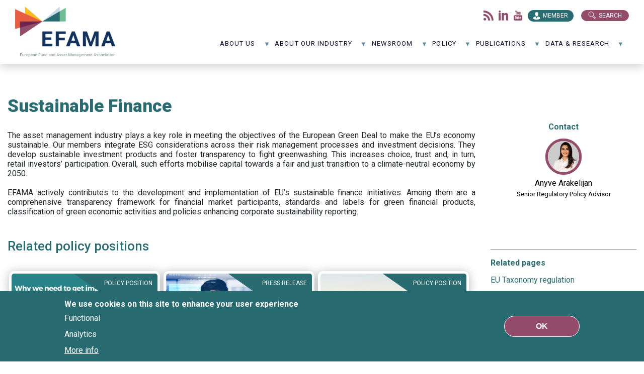

--- FILE ---
content_type: text/html; charset=UTF-8
request_url: https://www.efama.org/policy/sustainable-finance/?news_type=All&field_topic_target_id=All&year=&topic=All&keywords=&page=0%2C0%2C2%2C3
body_size: 27235
content:
<!DOCTYPE html>
<html lang="en" dir="ltr">
<head>
  <meta charset="utf-8" />
<noscript><style>form.antibot * :not(.antibot-message) { display: none !important; }</style>
</noscript><meta name="description" content="" />
<link rel="canonical" href="https://www.efama.org/policy/sustainable-finance" />
<meta name="Generator" content="Drupal 10 (https://www.drupal.org)" />
<meta name="MobileOptimized" content="width" />
<meta name="HandheldFriendly" content="true" />
<meta name="viewport" content="width=device-width, initial-scale=1.0" />
<style>div#sliding-popup, div#sliding-popup .eu-cookie-withdraw-banner, .eu-cookie-withdraw-tab {background: #0779bf} div#sliding-popup.eu-cookie-withdraw-wrapper { background: transparent; } #sliding-popup h1, #sliding-popup h2, #sliding-popup h3, #sliding-popup p, #sliding-popup label, #sliding-popup div, .eu-cookie-compliance-more-button, .eu-cookie-compliance-secondary-button, .eu-cookie-withdraw-tab { color: #ffffff;} .eu-cookie-withdraw-tab { border-color: #ffffff;}</style>
<link rel="icon" href="/themes/custom/efama_theme/favicon.png" type="image/png" />
<script>window.a2a_config=window.a2a_config||{};a2a_config.callbacks=[];a2a_config.overlays=[];a2a_config.templates={};</script>

    <title>Sustainable Finance | EFAMA</title>
    <link rel="stylesheet" media="all" href="/sites/default/files/css/css_Rqn_gD0t_VQClttdRnBBX4lFcrrxcxJOMwe23Qs361Y.css?delta=0&amp;language=en&amp;theme=efama_theme&amp;include=[base64]" />
<link rel="stylesheet" media="all" href="//cdn.jsdelivr.net/npm/slick-carousel@1.8.1/slick/slick.css" />
<link rel="stylesheet" media="all" href="//fonts.googleapis.com/css2?family=Roboto+Slab:wght@900&amp;family=Roboto:wght@400;500;700;900&amp;display=swap" />
<link rel="stylesheet" media="all" href="/sites/default/files/css/css_uPybh5pewA_8_7A92CdWidWA8wT0rIhLS88GH_DIjZA.css?delta=3&amp;language=en&amp;theme=efama_theme&amp;include=[base64]" />

      
        <!-- Global site tag (gtag.js) - Google Analytics -->

        <script async src="https://www.googletagmanager.com/gtag/js?id=G-3DJZWYH1S0"></script>

        <script>

          window.dataLayer = window.dataLayer || [];

          function gtag() {
            dataLayer.push(arguments);
          }

          gtag('js', new Date());


          gtag('config', 'G-3DJZWYH1S0');

        </script>
        </head>
<body>
<a href="#main-content" class="visually-hidden focusable">
  Skip to main content
</a>

  <div class="dialog-off-canvas-main-canvas" data-off-canvas-main-canvas>
    <div class="page">
  


<nav class="navbar navbar-expand-lg justify-content-between navbar-light sticky-top bg-light">
  
                  
  <div class="block block--efama-theme-branding">

  
    

    
  <a href="/" class="navbar-brand d-flex align-items-center " aria-label="EFAMA">
            <img src="/themes/custom/efama_theme/logo.svg" width="30" height="auto" alt="EFAMA logo" class="mr-2" />

        EFAMA
  </a>


  </div>


          
  <button class="navbar-toggler" type="button" data-toggle="collapse" data-target=".navbar-collapse" aria-controls="navbar-collapse" aria-expanded="false" aria-label="Toggle navigation">
    <span class="navbar-toggler-icon"></span>
  </button>

  <div class="collapse navbar-collapse">
                  <div class="mr-auto">
            
  <div class="block block--followus">

  
            <h2>Follow us: </h2>
        

      
  


  <ul class="nav">
                                                            <li class="nav-item dropdown">
                      <a href="/content/feed" class="rss nav-link" target="_blank" data-drupal-link-system-path="content/feed">Flux rss</a>
                              </li>
                                                        <li class="nav-item dropdown">
                      <a href="https://www.linkedin.com/company/efama/?viewsAsMember=true" class="linkedin nav-link" target="_blank">LinkedIn</a>
                              </li>
                                                        <li class="nav-item dropdown">
                      <a href="https://www.youtube.com/channel/UCkBFs3_HFySYZZvwuYegIOg" class="youtube nav-link" target="_blank">Youtube</a>
                              </li>
            </ul>

  
  </div>

  <div class="block block--efama-theme-account-menu">

  
            <h2>Member</h2>
        

      
  


  <ul class="nav navbar-nav">
                                          <li class="nav-item dropdown">
                      <a href="/user/login" class="nav-link" data-drupal-link-system-path="user/login">Log in staff</a>
                              </li>
                                                        <li class="nav-item dropdown">
                      <a href="https://efama.sharepoint.com/" target="_blank" class="nav-link">Log in member</a>
                              </li>
                                                        <li class="nav-item dropdown">
                      <a href="/request-access" class="nav-link" data-drupal-link-system-path="node/563">Request access</a>
                              </li>
            </ul>

  
  </div>

  <div class="block block--basic block--searchbutton">

  
    

      
            <div class="basic__body">Search</div>
      
  
  </div>

  <div class="views-exposed-form bef-exposed-form block block--search-api" data-drupal-selector="views-exposed-form-search-page-1">

  
    

      <form action="/search" method="get" id="views-exposed-form-search-page-1" accept-charset="UTF-8">
  <div class="js-form-item form-item js-form-type-textfield form-item-search-api-fulltext js-form-item-search-api-fulltext form-group">
      <label for="edit-search-api-fulltext">Search</label>
          
<input placeholder="Type your search here" data-drupal-selector="edit-search-api-fulltext" type="text" id="edit-search-api-fulltext" name="search_api_fulltext" value="" size="30" maxlength="128" class="form-control" />

        </div>
<div data-drupal-selector="edit-actions" class="form-actions js-form-wrapper form-wrapper" id="edit-actions--7">  <input data-drupal-selector="edit-submit-search" type="submit" id="edit-submit-search" value="apply" class="button js-form-submit form-submit btn btn-primary" />


</div>


</form>

  
  </div>


        </div>
          
                    
  <div class="block block--mainnavigation">

  
    

      
<ul id="superfish-main" class="menu sf-menu sf-main sf-horizontal sf-style-none" role="menu" aria-label="Menu">
  

            
  <li id="main-menu-link-content2da3401c-0e47-40c9-9756-dcc7dd0d2ad4" class="sf-depth-1 menuparent sf-first" role="none">
    
          <a href="/about-efama-0" class="sf-depth-1 menuparent" role="menuitem" aria-haspopup="true" aria-expanded="false">About us</a>
    
    
    
              <ul role="menu">
      
      

  
  <li id="main-menu-link-content17421fde-c2f7-413d-9811-8e0257005579" class="sf-depth-2 sf-no-children sf-first" role="none">
    
          <a href="/about-efama-0" class="sf-depth-2" role="menuitem">About EFAMA</a>
    
    
    
    
      </li>


  
  <li id="main-menu-link-contente79c1472-d531-42f3-827a-eb0c803f364e" class="sf-depth-2 sf-no-children" role="none">
    
          <a href="/about-us/our-mission-role" class="sf-depth-2" role="menuitem">Our mission &amp; role</a>
    
    
    
    
      </li>


  
  <li id="main-menu-link-contentda804b0d-2809-44b0-a831-50c18550c384" class="sf-depth-2 sf-no-children" role="none">
    
          <a href="/about-us/our-board-0" class="sf-depth-2" role="menuitem">Our Board</a>
    
    
    
    
      </li>


  
  <li id="main-menu-link-content3ff3d98f-3a65-4ab4-958f-b6f32ff816e1" class="sf-depth-2 sf-no-children" role="none">
    
          <a href="/about-us/our-committees" class="sf-depth-2" role="menuitem">Our Committees</a>
    
    
    
    
      </li>


  
  <li id="main-menu-link-content1cf37e2e-52db-499a-90c1-337940d8ca0f" class="sf-depth-2 sf-no-children" role="none">
    
          <a href="/about-efama/staff" class="sf-depth-2" role="menuitem">Our team</a>
    
    
    
    
      </li>


  
  <li id="main-menu-link-content5d658416-e652-4f46-9464-b0b1c30b9e41" class="sf-depth-2 sf-no-children" role="none">
    
          <a href="/about-us/our-members" class="sf-depth-2" role="menuitem">Our members</a>
    
    
    
    
      </li>


  
  <li id="main-menu-link-content3babbf5a-7acb-43b6-9411-3399397fafef" class="sf-depth-2 sf-no-children" role="none">
    
          <a href="/about-us/join-efama" class="sf-depth-2" role="menuitem">Join EFAMA</a>
    
    
    
    
      </li>


  
  <li id="main-menu-link-content7df7b6da-974a-4604-8c7a-a77213591b4e" class="sf-depth-2 sf-no-children" role="none">
    
          <a href="/about-us/vacancies" class="sf-depth-2" role="menuitem">Vacancies</a>
    
    
    
    
      </li>


  
  <li id="main-menu-link-contente01492bb-7eab-41c2-8a43-4766b2596192" class="sf-depth-2 sf-no-children" role="none">
    
          <a href="/contact-0" class="sf-depth-2" role="menuitem">Contact</a>
    
    
    
    
      </li>



              </ul>
      
    
    
      </li>


            
  <li id="main-menu-link-contentd0ccff4c-82f2-4d93-891c-5567589652a6" class="sf-depth-1 menuparent" role="none">
    
          <a href="/about-our-industry/role-asset-management" class="sf-depth-1 menuparent" role="menuitem" aria-haspopup="true" aria-expanded="false">About our industry</a>
    
    
    
              <ul role="menu">
      
      

  
  <li id="main-menu-link-content48cad276-2663-4bf6-ab55-199873a0bd10" class="sf-depth-2 sf-no-children sf-first" role="none">
    
          <a href="/about-our-industry/role-asset-management" class="sf-depth-2" role="menuitem">The role of asset management</a>
    
    
    
    
      </li>


  
  <li id="main-menu-link-contentf4c0ff63-e384-42be-b3d4-80418664c3e3" class="sf-depth-2 sf-no-children" role="none">
    
          <a href="/about-our-industry/our-industry-numbers" title="Our industry in numbers" class="sf-depth-2" role="menuitem">Our industry in numbers</a>
    
    
    
    
      </li>


  
  <li id="main-menu-link-content7ad4e212-5d62-4585-ac08-7adfee3e7d91" class="sf-depth-2 sf-no-children sf-last" role="none">
    
          <a href="/about-our-industry/acronyms" class="sf-depth-2" role="menuitem">Acronyms</a>
    
    
    
    
      </li>



              </ul>
      
    
    
      </li>


            
  <li id="main-menu-link-contentf01fe70f-eb5b-4724-906b-ca5fa80297ff" class="sf-depth-1 menuparent" role="none">
    
          <a href="/newsroom/news" class="sf-depth-1 menuparent" role="menuitem" aria-haspopup="true" aria-expanded="false">NewsRoom</a>
    
    
    
              <ul role="menu">
      
      

  
  <li id="main-menu-link-contentf921b53a-3b9a-45e7-98ce-5a17cdebc94d" class="sf-depth-2 sf-no-children sf-first" role="none">
    
          <a href="/events" class="sf-depth-2" role="menuitem">Events</a>
    
    
    
    
      </li>


  
  <li id="main-menu-link-contentfffd137b-848e-4018-bb09-95ef89df6e7f" class="sf-depth-2 sf-no-children" role="none">
    
          <a href="/newsroom/press-releases" class="sf-depth-2" role="menuitem">Press releases</a>
    
    
    
    
      </li>


  
  <li id="main-menu-link-content3133865c-2115-414c-9ebd-00fab17ee103" class="sf-depth-2 sf-no-children" role="none">
    
          <a href="/newsroom/speaking-engagements" title="EFAMA speaking engagements" class="sf-depth-2" role="menuitem">Speaking engagements</a>
    
    
    
    
      </li>


  
  <li id="main-menu-link-content00b2e322-0bb6-45dc-b393-7d449d883280" class="sf-depth-2 sf-no-children" role="none">
    
          <a href="/newsroom/infographics" class="sf-depth-2" role="menuitem">Infographics</a>
    
    
    
    
      </li>


  
  <li id="main-menu-link-content6f0b8247-aeac-403c-b044-6edd2326e036" class="sf-depth-2 sf-no-children" role="none">
    
          <a href="/newsroom/videos-0" class="sf-depth-2" role="menuitem">Videos</a>
    
    
    
    
      </li>



              </ul>
      
    
    
      </li>


            
  <li id="main-menu-link-contentadf02007-5693-44f2-b51a-d77700b7064e" class="active-trail sf-depth-1 menuparent" role="none">
    
          <a href="/policy" class="sf-depth-1 menuparent" role="menuitem" aria-haspopup="true" aria-expanded="false">Policy </a>
    
    
    
              <ul role="menu">
      
      

            
  <li id="main-menu-link-content3ddde9bb-7c5f-4151-af07-572b47b889f1" class="sf-depth-2 menuparent sf-first" role="none">
    
          <a href="/policy/capital-markets" class="sf-depth-2 menuparent" role="menuitem" aria-haspopup="true" aria-expanded="false">Capital markets</a>
    
    
    
              <ul role="menu">
      
      

  
  <li id="main-menu-link-content2a43030e-0539-4eb7-b3cd-a20d72c5503c" class="sf-depth-3 sf-no-children sf-first" role="none">
    
          <a href="/policy/capital-markets/benchmarks" class="sf-depth-3" role="menuitem">Benchmarks</a>
    
    
    
    
      </li>


  
  <li id="main-menu-link-contentc57d305b-51c9-4de2-93d4-14b39b90da46" class="sf-depth-3 sf-no-children" role="none">
    
          <a href="/policy/capital-markets/central-securities-depositories-regulation-csdr" class="sf-depth-3" role="menuitem">CSDR</a>
    
    
    
    
      </li>


  
  <li id="main-menu-link-contentc19f1569-6c09-4934-be09-622cf3d0cb72" class="sf-depth-3 sf-no-children" role="none">
    
          <a href="/policy/capital-markets/european-market-infrastructures-regulation-emir" class="sf-depth-3" role="menuitem">EMIR</a>
    
    
    
    
      </li>


  
  <li id="main-menu-link-content197c2f7d-981b-41f9-aa5a-71bba622fc3c" class="sf-depth-3 sf-no-children" role="none">
    
          <a href="/policy/capital-markets/mifid-mifir" class="sf-depth-3" role="menuitem">MiFID / MiFIR</a>
    
    
    
    
      </li>


  
  <li id="main-menu-link-contentf3d5a654-f8bc-4788-9d4e-4a4351b9c6c0" class="sf-depth-3 sf-no-children" role="none">
    
          <a href="/policy/capital-markets/securities-financing-transactions-regulation-sftr" class="sf-depth-3" role="menuitem">SFTR</a>
    
    
    
    
      </li>


  
  <li id="main-menu-link-content085281e1-6896-412c-9250-51bbb3ccd493" class="sf-depth-3 sf-no-children" role="none">
    
          <a href="/policy/capital-markets/pre-hedging" class="sf-depth-3" role="menuitem">Pre-hedging</a>
    
    
    
    
      </li>


  
  <li id="main-menu-link-contentbb31cfb4-dcbd-403b-91df-0e653c8e3d44" class="sf-depth-3 sf-no-children" role="none">
    
          <a href="/policy/capital-markets/t1-settlement" class="sf-depth-3" role="menuitem">T1 Settlement</a>
    
    
    
    
      </li>



              </ul>
      
    
    
      </li>


  
  <li id="main-menu-link-content227f81e3-106c-4a16-a0a8-c8f6c65e5c17" class="sf-depth-2 sf-no-children" role="none">
    
          <a href="/policy/capital-markets-union" class="sf-depth-2" role="menuitem">Capital Markets Union</a>
    
    
    
    
      </li>


  
  <li id="main-menu-link-content3515486d-2662-4f9d-8937-c22d0bf35015" class="sf-depth-2 sf-no-children" role="none">
    
          <a href="/policy/competitiveness" class="sf-depth-2" role="menuitem">Competitiveness</a>
    
    
    
    
      </li>


  
  <li id="main-menu-link-content9e0c3361-859c-4b4b-856b-d62150ddfccd" class="sf-depth-2 sf-no-children" role="none">
    
          <a href="/policy/data" class="sf-depth-2" role="menuitem">Data</a>
    
    
    
    
      </li>


            
  <li id="main-menu-link-content18f5299a-718b-4f65-a16e-90da98f69ecc" class="sf-depth-2 menuparent" role="none">
    
          <a href="/policy/distribution-client-disclosures" class="sf-depth-2 menuparent" role="menuitem" aria-haspopup="true" aria-expanded="false">Distribution &amp; client disclosures</a>
    
    
    
              <ul role="menu">
      
      

  
  <li id="main-menu-link-contente99f5377-9280-4995-a4b3-ff5ef6953b53" class="sf-depth-3 sf-no-children sf-first" role="none">
    
          <a href="/policy/distribution-client-disclosures/priips" class="sf-depth-3" role="menuitem">PRIIPs</a>
    
    
    
    
      </li>


  
  <li id="main-menu-link-content60ff99ba-4634-4984-805c-3d4edb12ae07" class="sf-depth-3 sf-no-children" role="none">
    
          <a href="/www.efama.org/policy/distribution-client-disclosures/retail-investment" class="sf-depth-3" role="menuitem">Retail Investment</a>
    
    
    
    
      </li>



              </ul>
      
    
    
      </li>


            
  <li id="main-menu-link-content4afd9af0-250a-49c8-8849-5c75ff795163" class="sf-depth-2 menuparent" role="none">
    
          <a href="/policy/eu-fund-regulation" class="sf-depth-2 menuparent" role="menuitem" aria-haspopup="true" aria-expanded="false">EU fund regulation</a>
    
    
    
              <ul role="menu">
      
      

  
  <li id="main-menu-link-contenteae01e44-99cd-4839-996d-0170a8819287" class="sf-depth-3 sf-no-children sf-first" role="none">
    
          <a href="/policy/eu-fund-regulation/exchange-traded-funds" class="sf-depth-3" role="menuitem">Exchange-traded funds</a>
    
    
    
    
      </li>


  
  <li id="main-menu-link-content21e4840a-e3b7-4cfd-a796-c83f18caa92e" class="sf-depth-3 sf-no-children" role="none">
    
          <a href="/policy/eu-fund-regulation/european-long-term-investment-fund-eltif" class="sf-depth-3" role="menuitem">ELTIF</a>
    
    
    
    
      </li>


  
  <li id="main-menu-link-contentebd2191c-13ea-4eef-b147-cf405ea4e6fd" class="sf-depth-3 sf-no-children" role="none">
    
          <a href="/policy/eu-fund-regulation/money-market-funds" class="sf-depth-3" role="menuitem">Money market funds</a>
    
    
    
    
      </li>


  
  <li id="main-menu-link-contenta6f070de-dfb8-45ec-add5-da388b897913" class="sf-depth-3 sf-no-children sf-last" role="none">
    
          <a href="/policy/eu-fund-regulation/ucits" class="sf-depth-3" role="menuitem">UCITS</a>
    
    
    
    
      </li>



              </ul>
      
    
    
      </li>


  
  <li id="main-menu-link-content16169a07-9b15-44a0-8fb4-18d98beb8575" class="sf-depth-2 sf-no-children" role="none">
    
          <a href="/policy/fund-processing-standardisation" class="sf-depth-2" role="menuitem">Fund processing standardisation</a>
    
    
    
    
      </li>


            
  <li id="main-menu-link-content04c50434-28d0-4936-b213-08761b8975d5" class="sf-depth-2 menuparent" role="none">
    
          <a href="https://www.efama.org/index.php/taxonomy/term/513" class="sf-depth-2 sf-external menuparent" role="menuitem" aria-haspopup="true" aria-expanded="false">Fintech &amp; Digital Regulation</a>
    
    
    
              <ul role="menu">
      
      

  
  <li id="main-menu-link-contentefddfbb6-7c14-42d3-b4b5-9b10267225fb" class="sf-depth-3 sf-no-children sf-first" role="none">
    
          <a href="/policy/fintech-digital-regulation/artificial-intelligence-ai" title="Artificial Intelligence" class="sf-depth-3" role="menuitem">Artificial Intelligence (AI)</a>
    
    
    
    
      </li>


  
  <li id="main-menu-link-content2476cf05-c363-451f-a7d7-fb48562b1496" class="sf-depth-3 sf-no-children sf-last" role="none">
    
          <a href="/policy/fintech-digital-regulation/tokenisation" class="sf-depth-3" role="menuitem">Tokenisation</a>
    
    
    
    
      </li>



              </ul>
      
    
    
      </li>


  
  <li id="main-menu-link-content92d28b6d-8b5a-45b9-9df2-c94f09763bb9" class="sf-depth-2 sf-no-children" role="none">
    
          <a href="/policy/international-agenda" class="sf-depth-2" role="menuitem">International agenda</a>
    
    
    
    
      </li>


  
  <li id="main-menu-link-contentec86ca9d-0794-4f1e-8594-172caab1f988" class="sf-depth-2 sf-no-children" role="none">
    
          <a href="/policy/investor-education" class="sf-depth-2" role="menuitem">Investor education</a>
    
    
    
    
      </li>


            
  <li id="main-menu-link-content68cbd381-dc12-4a9a-b359-27112346b5d3" class="sf-depth-2 menuparent" role="none">
    
          <a href="/policy/management-companies" class="sf-depth-2 menuparent" role="menuitem" aria-haspopup="true" aria-expanded="false">Management companies</a>
    
    
    
              <ul role="menu">
      
      

  
  <li id="main-menu-link-contentd65be36d-eadf-45d1-8641-26b5063ae63c" class="sf-depth-3 sf-no-children sf-first" role="none">
    
          <a href="/policy/management-companies/aifmd" target="_self" class="sf-depth-3" title="AIFMD" role="menuitem">AIFMD</a>
    
    
    
    
      </li>


  
  <li id="main-menu-link-contente4e9079b-c70f-4dbf-beb1-360a240d7b7d" class="sf-depth-3 sf-no-children" role="none">
    
          <a href="/policy/management-companies/anti-money-laundering-aml" class="sf-depth-3" role="menuitem">Anti-money laundering (AML)</a>
    
    
    
    
      </li>


  
  <li id="main-menu-link-contentba4e6272-fba3-44b1-bfde-2131a4e82970" class="sf-depth-3 sf-no-children sf-last" role="none">
    
          <a href="/policy/management-companies/financial-stability" class="sf-depth-3" role="menuitem">Financial stability</a>
    
    
    
    
      </li>



              </ul>
      
    
    
      </li>


  
  <li id="main-menu-link-contentcf90a43e-ed22-4134-9165-51346f43d9a3" class="sf-depth-2 sf-no-children" role="none">
    
          <a href="/policy/operational-resilience" class="sf-depth-2" role="menuitem">Operational resilience</a>
    
    
    
    
      </li>


  
  <li id="main-menu-link-content78d6e459-2f62-4a3c-98d5-761e99be5564" class="sf-depth-2 sf-no-children" role="none">
    
          <a href="/policy/pensions" class="sf-depth-2" role="menuitem">Pensions</a>
    
    
    
    
      </li>


  
  <li id="main-menu-link-content4becb8e1-e774-441b-8519-cbcecadf84dc" class="sf-depth-2 sf-no-children" role="none">
    
          <a href="/policy/stewardship" class="sf-depth-2" role="menuitem">Stewardship</a>
    
    
    
    
      </li>


  
  <li id="main-menu-link-content14ca8923-2a87-4e89-92ab-4aad3942d394" class="sf-depth-2 sf-no-children" role="none">
    
          <a href="/policy/supervision" class="sf-depth-2" role="menuitem">Supervision</a>
    
    
    
    
      </li>


            
  <li id="main-menu-link-content25fa1491-3dd1-4b26-abbe-5aebb6d26f9b" class="active-trail sf-depth-2 menuparent" role="none">
    
          <a href="/policy/sustainable-finance" class="is-active sf-depth-2 menuparent" role="menuitem" aria-haspopup="true" aria-expanded="false">Sustainable finance</a>
    
    
    
              <ul role="menu">
      
      

  
  <li id="main-menu-link-content29cf92fc-ea99-4d82-a2b9-15a6dd16dc77" class="sf-depth-3 sf-no-children sf-first" role="none">
    
          <a href="/policy/sustainable-finance/eu-ecolabel-retail-financial-products" class="sf-depth-3" role="menuitem">EU Ecolabel</a>
    
    
    
    
      </li>


  
  <li id="main-menu-link-content564e50b6-690f-4b54-a66f-f03f8e66e317" class="sf-depth-3 sf-no-children" role="none">
    
          <a href="/policy/sustainable-finance/eu-taxonomy-regulation" class="sf-depth-3" role="menuitem">EU Taxonomy Regulation</a>
    
    
    
    
      </li>


  
  <li id="main-menu-link-content04622b40-468f-428b-84ba-279d94e81648" class="sf-depth-3 sf-no-children" role="none">
    
          <a href="/policy/sustainable-finance/sustainability-reporting-csrd" class="sf-depth-3" role="menuitem">Sustainability reporting (NFRD/CSRD)</a>
    
    
    
    
      </li>


  
  <li id="main-menu-link-content112453c9-4443-449c-be6d-7078220ce950" class="sf-depth-3 sf-no-children sf-last" role="none">
    
          <a href="/policy/sustainable-finance/sustainability-related-disclosures-sfdr" class="sf-depth-3" role="menuitem">Sustainability-related disclosures (SFDR)</a>
    
    
    
    
      </li>



              </ul>
      
    
    
      </li>


            
  <li id="main-menu-link-content9389bb40-6135-455b-918a-d946d55cb160" class="sf-depth-2 menuparent" role="none">
    
          <a href="/policy/taxation-accounting" class="sf-depth-2 menuparent" role="menuitem" aria-haspopup="true" aria-expanded="false">Tax &amp; accounting</a>
    
    
    
              <ul role="menu">
      
      

  
  <li id="main-menu-link-content07724feb-dc5e-48a0-bca3-4ca68b6ed412" class="sf-depth-3 sf-no-children sf-first" role="none">
    
          <a href="/policy/tax-accounting/accounting" title="https://www.efama.org/taxonomy/term/509" class="sf-depth-3" role="menuitem">Accounting</a>
    
    
    
    
      </li>


  
  <li id="main-menu-link-contentfe961a26-3c23-44ad-8604-20debce61677" class="sf-depth-3 sf-no-children" role="none">
    
          <a href="/policy/tax-accounting/eu-financial-transaction-tax-ftt" class="sf-depth-3" role="menuitem">EU FTT</a>
    
    
    
    
      </li>


  
  <li id="main-menu-link-content49deeb06-d29c-45af-82e8-b933198d2e52" class="sf-depth-3 sf-no-children" role="none">
    
          <a href="/policy/tax-accounting/vat" class="sf-depth-3" role="menuitem">VAT</a>
    
    
    
    
      </li>


  
  <li id="main-menu-link-content8f6111f8-5a33-43b0-87ed-d3ab0ad8edbd" class="sf-depth-3 sf-no-children sf-last" role="none">
    
          <a href="/policy/tax-accounting/withholding-tax" class="sf-depth-3" role="menuitem">Withholding tax</a>
    
    
    
    
      </li>



              </ul>
      
    
    
      </li>



              </ul>
      
    
    
      </li>


            
  <li id="main-menu-link-content3c22a03f-1056-4559-83c7-027aec698288" class="sf-depth-1 menuparent" role="none">
    
          <a href="/publications" class="sf-depth-1 menuparent" role="menuitem" aria-haspopup="true" aria-expanded="false">Publications</a>
    
    
    
              <ul role="menu">
      
      

  
  <li id="main-menu-link-content22efb172-a43c-430e-b73a-4bfe74522d2c" class="sf-depth-2 sf-no-children sf-first" role="none">
    
          <a href="/publications/3-questions-2" class="sf-depth-2" role="menuitem">3 Questions 2</a>
    
    
    
    
      </li>


  
  <li id="main-menu-link-contentcffbd3e9-13d3-4e4d-b0e9-6193766b30af" class="sf-depth-2 sf-no-children" role="none">
    
          <a href="/publications/annual-review" class="sf-depth-2" role="menuitem">Annual review</a>
    
    
    
    
      </li>


  
  <li id="main-menu-link-content0c163fb6-4f47-44dc-96b0-40ace6032193" class="sf-depth-2 sf-no-children" role="none">
    
          <a href="/publications/asset-management-report" class="sf-depth-2" role="menuitem">Asset management report</a>
    
    
    
    
      </li>


  
  <li id="main-menu-link-contentc1acfe1b-b621-4041-af97-3415744e3bcb" class="sf-depth-2 sf-no-children" role="none">
    
          <a href="/data-research/research/fact-book" class="sf-depth-2" role="menuitem">Fact Book</a>
    
    
    
    
      </li>


  
  <li id="main-menu-link-content1b80ac04-2325-425e-8ad9-eb7f2c61802e" class="sf-depth-2 sf-no-children" role="none">
    
          <a href="/publications/investor-education" class="sf-depth-2" role="menuitem">Investor education</a>
    
    
    
    
      </li>


  
  <li id="main-menu-link-contentf13800c4-f916-41e7-98a5-629e17f53eb8" class="sf-depth-2 sf-no-children" role="none">
    
          <a href="/publications/market-insights" class="sf-depth-2" role="menuitem">Market Insights</a>
    
    
    
    
      </li>


  
  <li id="main-menu-link-content2be853c6-1a11-45c4-b66c-31b3f6000298" class="sf-depth-2 sf-no-children" role="none">
    
          <a href="/publications/viewpoints" class="sf-depth-2" role="menuitem">Viewpoints</a>
    
    
    
    
      </li>


  
  <li id="main-menu-link-contentaa308679-020f-41d6-aa8d-f007f2dccb81" class="sf-depth-2 sf-no-children sf-last" role="none">
    
          <a href="/publications/other-publications" class="sf-depth-2" role="menuitem">Other</a>
    
    
    
    
      </li>



              </ul>
      
    
    
      </li>


            
  <li id="main-menu-link-content29ae475b-47a3-4098-9b42-d403a1c56fd4" class="sf-depth-1 menuparent" role="none">
    
          <a href="/data-research" class="sf-depth-1 menuparent" role="menuitem" aria-haspopup="true" aria-expanded="false">Data &amp; Research</a>
    
    
    
              <ul role="menu">
      
      

  
  <li id="main-menu-link-content319ce27b-e1c3-48f3-883d-2f1e1a528f80" class="sf-depth-2 sf-no-children sf-first" role="none">
    
          <a href="/node/501" class="sf-depth-2" role="menuitem">Data</a>
    
    
    
    
      </li>


            
  <li id="main-menu-link-contentc49d6034-9197-483e-9d91-6a940562e885" class="sf-depth-2 menuparent" role="none">
    
          <a href="/data-research/research" class="sf-depth-2 menuparent" role="menuitem" aria-haspopup="true" aria-expanded="false">Research</a>
    
    
    
              <ul role="menu">
      
      

  
  <li id="main-menu-link-contentda1998f1-a27b-481b-8ddd-4709ab6f7c47" class="sf-depth-3 sf-no-children sf-first" role="none">
    
          <a href="/publications/asset-management-report" class="sf-depth-3" role="menuitem">Asset management report</a>
    
    
    
    
      </li>


  
  <li id="main-menu-link-content10e49b4e-92ef-4497-969e-848d63df5e09" class="sf-depth-3 sf-no-children" role="none">
    
          <a href="/data-research/research/fact-book" class="sf-depth-3" role="menuitem">Fact Book</a>
    
    
    
    
      </li>


  
  <li id="main-menu-link-content247d50d2-dbe7-46a2-a87c-1b1bb574cdd1" class="sf-depth-3 sf-no-children" role="none">
    
          <a href="/publications/market-insights" title="Market Insights" class="sf-depth-3" role="menuitem">Market Insights</a>
    
    
    
    
      </li>


  
  <li id="main-menu-link-content7a7123d6-35c6-474c-89fc-3b446d651936" class="sf-depth-3 sf-no-children" role="none">
    
          <a href="/data-research/research/household-participation-capital-markets" target="_self" class="sf-depth-3" title="Household participation in capital markets - KPI" role="menuitem">Household participation in capital markets</a>
    
    
    
    
      </li>


  
  <li id="main-menu-link-content4d989ff9-aaf1-48e0-bc16-a66573ad168f" class="sf-depth-3 sf-no-children sf-last" role="none">
    
          <a href="/data-research/research/other-research-reports" class="sf-depth-3" role="menuitem">Other</a>
    
    
    
    
      </li>



              </ul>
      
    
    
      </li>


  
  <li id="main-menu-link-content08188b19-23a6-40be-9489-a202f8f6f554" class="sf-depth-2 sf-no-children" role="none">
    
          <a href="/research-workshops" title="Research workshops at EFAMA" class="sf-depth-2" role="menuitem">Research workshops</a>
    
    
    
    
      </li>


  
  <li id="main-menu-link-content86895fa2-143c-4f7e-9667-ef9f6c22f37a" class="sf-depth-2 sf-no-children" role="none">
    
          <a href="/SitePages/EFCF.aspx" class="sf-depth-2" role="menuitem">European Fund Classification</a>
    
    
    
    
      </li>



              </ul>
      
    
    
      </li>


</ul>

  
  </div>


            </div>

  </nav>

  <main class="pt-5 pb-5">
          <header class="page__header mb-3">
        <div class="container">
            <div data-drupal-messages-fallback class="hidden"></div>


        </div>
      </header>
    
          <div class="page__content">
        <div class="container">
            
  <div class="block block--efama-theme-content">

  
    

      <article class="node page page--full">
            <div class="row row-with-contact-column hasrightColumn">
        <div class="col-md-9">
            <h1 class="display-4 no-top-page-header">
<span>Sustainable Finance</span>
</h1>
            
            <div class="page__body"><p>&nbsp;</p>

<p><span><span><span lang="EN-GB"><span>The asset management industry plays a key role in meeting the objectives of the European Green Deal to make the EU’s economy sustainable. Our members integrate ESG considerations across their risk management processes and investment decisions. They develop sustainable investment products and foster transparency to fight greenwashing. This increases choice, trust and, in turn, retail investors’ participation. Overall, such efforts mobilise capital towards a fair and just transition to a climate-neutral economy by 2050. </span></span></span></span></p>

<p>&nbsp;</p>

<p><span><span><span lang="EN-GB"><span>EFAMA actively contributes to the development and implementation of EU’s sustainable finance initiatives. Among them are a comprehensive transparency framework for financial market participants,&nbsp;</span></span></span></span><span lang="EN-GB"><span><span><span>standards and labels for green financial products, classification of green economic activities and policies enhancing corporate sustainability reporting.</span></span></span></span></p></div>
      
      <div class="page__field-view-paragraph">
              <div class="field__item">  <div class="display-filters-0 paragraph paragraph--type--policy-default-views paragraph--view-mode--default">
          <div class="view__field-header">Related policy positions</div><div class="views-element-container"><div class="policy-page view-news_policy_topics js-view-dom-id-e426c663be37757092b6b1960aed5a2ea798839773678ab0fd087d42487949ff">
  
  
  

  
  <form class="views-exposed-form bef-exposed-form" data-drupal-selector="views-exposed-form-news-policy-topics-block-2" action="/node/139" method="get" id="views-exposed-form-news-policy-topics-block-2" accept-charset="UTF-8">
  <div class="js-form-item form-item js-form-type-select form-item-topic js-form-item-topic form-group">
      <label for="edit-topic--4">Topic</label>
        <select data-drupal-selector="edit-topic" id="edit-topic--4" name="topic" class="form-select custom-select"><option value="All" selected="selected">- topic -</option><option value="406">AIFMD</option><option value="509">Accounting</option><option value="475">Anti-Money Laundering</option><option value="512">Artificial Intelligence (AI)</option><option value="356">Benchmarks</option><option value="482">Blockchain for taxes</option><option value="452">CSDR</option><option value="450">Capital Markets</option><option value="359">Capital Markets Union</option><option value="458">Competitiveness</option><option value="361">Data</option><option value="455">Distribution ＆ Client Disclosures</option><option value="367">ELTIF</option><option value="453">EMIR</option><option value="429">EU FTT</option><option value="365">EU Fund regulation</option><option value="388">EU Taxonomy</option><option value="386">Ecolabel</option><option value="419">Exchange-traded Funds</option><option value="457">Financial stability</option><option value="513">Fintech &amp; Digital Regulation</option><option value="411">Fund processing standardisation</option><option value="392">International agenda</option><option value="372">Investor Education</option><option value="468">MIFID</option><option value="451">Management Companies</option><option value="418">Money Market Funds</option><option value="456">Operational resilience</option><option value="422">PRIIPs</option><option value="413">Pensions</option><option value="522">Pre-hedging</option><option value="499">Retail Investment</option><option value="454">SFTR</option><option value="488">Statistics</option><option value="360">Stewardship</option><option value="384">Supervision</option><option value="387">Sustainability reporting (CSRD)</option><option value="485">Sustainability-related Disclosures (SFDR)</option><option value="385">Sustainable Finance</option><option value="504">T1 Settlement</option><option value="389">Tax ＆ Accounting</option><option value="521">Tokenisation</option><option value="371">UCITS</option><option value="434">VAT</option><option value="391">Withholding taxes</option></select>
        </div>
<div class="js-form-item form-item js-form-type-select form-item-year js-form-item-year form-group">
      <label for="edit-year--4">year</label>
        <select data-drupal-selector="edit-year" id="edit-year--4" name="year" class="form-select custom-select"><option value="All">- year -</option><option value="2026">2026</option><option value="2025">2025</option><option value="2024">2024</option><option value="2023">2023</option><option value="2022">2022</option><option value="2021">2021</option><option value="2020">2020</option><option value="2019">2019</option><option value="2018">2018</option><option value="2017">2017</option><option value="2016">2016</option></select>
        </div>
<div class="js-form-item form-item js-form-type-textfield form-item-keywords js-form-item-keywords form-group">
      <label for="edit-keywords--4">Keywords</label>
          
<input title="Search keywords" placeholder="keywords" data-drupal-selector="edit-keywords" type="text" id="edit-keywords--4" name="keywords" value="" size="15" maxlength="128" class="form-control" />

        </div>
<div data-drupal-selector="edit-actions" class="form-actions js-form-wrapper form-wrapper" id="edit-actions--4">  <input data-drupal-selector="edit-submit-news-policy-topics-4" type="submit" id="edit-submit-news-policy-topics--4" value="apply" class="button js-form-submit form-submit btn btn-primary" />


  <input data-drupal-selector="edit-reset-news-policy-topics-3" type="submit" id="edit-reset-news-policy-topics--3" name="reset" value="reset filters" class="button js-form-submit form-submit btn btn-primary" />


</div>


</form>

  

  
<div id="carousel-policy-topics" class="carousel-wrapper" >
    <!-- Indicators -->
    <div class="carousel-content-items">
                    <div>
<article class="main-type-news main-type-topic node node--promoted article article--teaser">
      <div>
      <div class="picture-container">
        
            <div class="article__field-news-type">Policy Position</div>
      
        <a  href="/newsroom/news/csrd-why-we-need-get-improved-corporate-sustainability-data-2024" class="no-ajax slide-content"
          hide="true">
        
            <div class="article__field-image">  
<img loading="lazy" src="/sites/default/files/styles/large/public/news/Visual%201.jpg?h=6d2f62ba&amp;itok=rFXtQxzf" width="480" height="331" alt="CSRD" class="img-fluid" />


</div>
      
        </a>
      </div>
      
      <div class="article__field-topic">
              <div class="field__item">Sustainable Finance</div>
              <div class="field__item">Sustainability reporting (CSRD)</div>
          </div>
  
      <div class="field-date"> 18 January 2022 </div>
      <h2>
        <a  href="/newsroom/news/csrd-why-we-need-get-improved-corporate-sustainability-data-2024" class="no-ajax slide-content"
          hide="true"
          rel="bookmark">
<span>CSRD - Why we need to get improved corporate sustainability data by 2024</span>
</a>
      </h2>
      
            <div class="article__body"><p><span><span><span><span><span>Investors, asset managers and civil society organisations call for the prompt implementation of the reform on corporate sustainability reporting and EU standards</span></span></span></span></span></p>

<p>&nbsp;</p></div>
      
      <div class="read-more">
        <a  href="/newsroom/news/csrd-why-we-need-get-improved-corporate-sustainability-data-2024" class="no-ajax slide-content" >more</a>
      </div>
    </div>
  </article>
</div>
                    <div>
<article class="main-type-news main-type-press main-type-topic node node--promoted article article--teaser">
      <div>
      <div class="picture-container">
        
            <div class="article__field-news-type">Press Release</div>
      
        <a  href="/newsroom/news/european-single-access-point-powerful-tool-investors-assess-esg-performance-companies" class="no-ajax slide-content"
          hide="true">
        
            <div class="article__field-image">  
<img loading="lazy" src="/sites/default/files/styles/large/public/news/data%20and%20benchmarks%20iStock-957159286_1.jpg?h=6b14241d&amp;itok=kvSNN5zs" width="480" height="331" alt="database" class="img-fluid" />


</div>
      
        </a>
      </div>
      
      <div class="article__field-topic">
              <div class="field__item">Data</div>
              <div class="field__item">Sustainable Finance</div>
              <div class="field__item">EU Taxonomy</div>
              <div class="field__item">Sustainability-related Disclosures (SFDR)</div>
              <div class="field__item">Sustainability reporting (CSRD)</div>
          </div>
  
      <div class="field-date"> 01 December 2021 </div>
      <h2>
        <a  href="/newsroom/news/european-single-access-point-powerful-tool-investors-assess-esg-performance-companies" class="no-ajax slide-content"
          hide="true"
          rel="bookmark">
<span>The European Single Access Point: a powerful tool for investors to assess the ESG performance of companies </span>
</a>
      </h2>
      
            <div class="article__body"><p><span><span><span><span lang="EN-US"><span><span>EFAMA sees the European Commission’s proposal for the creation of a European Single Access Point (ESAP) as a crucial step in addressing the limited availability and scattered nature of financial and sustainability-related entity information at EU level. </span></span></span></span></span></span></p>

<p>&nbsp;</p></div>
      
      <div class="read-more">
        <a  href="/newsroom/news/european-single-access-point-powerful-tool-investors-assess-esg-performance-companies" class="no-ajax slide-content" >more</a>
      </div>
    </div>
  </article>
</div>
                    <div>
<article class="main-type-news main-type-topic node node--promoted article article--teaser">
      <div>
      <div class="picture-container">
        
            <div class="article__field-news-type">Policy Position</div>
      
        <a  href="/newsroom/news/position-scope-csrd-and-interplay-sfdr" class="no-ajax slide-content"
          hide="true">
        
            <div class="article__field-image">  
<img loading="lazy" src="/sites/default/files/styles/large/public/news/Sustainable%20Finance%202jason-blackeye--s1w1SguZTI-unsplash_0.jpg?h=bd9dd000&amp;itok=sWw7Ftgn" width="480" height="331" alt="csrd" class="img-fluid" />


</div>
      
        </a>
      </div>
      
      <div class="article__field-topic">
              <div class="field__item">Sustainable Finance</div>
              <div class="field__item">Sustainability reporting (CSRD)</div>
          </div>
  
      <div class="field-date"> 24 September 2021 </div>
      <h2>
        <a  href="/newsroom/news/position-scope-csrd-and-interplay-sfdr" class="no-ajax slide-content"
          hide="true"
          rel="bookmark">
<span>Position on the scope of CSRD and the interplay with SFDR</span>
</a>
      </h2>
      
            <div class="article__body"><p>The asset management industry recognises the much-needed adoption of mandatory European sustainability reporting standards under the Corporate Sustainability Reporting Directive (CSRD) proposal. Insufficient availability of meaningful, comparable, reliable, and public Environmental, Social and Governance (ESG) data is a key impediment to realising the full potential of the EU's sustainable finance regulatory framework. Financial market participants' sustainable investments need to be driven by real, verifiable and reported ESG metrics of company's activities and financial risks.</p></div>
      
      <div class="read-more">
        <a  href="/newsroom/news/position-scope-csrd-and-interplay-sfdr" class="no-ajax slide-content" >more</a>
      </div>
    </div>
  </article>
</div>
            </div>
</div>

    
  
  <nav class="" role="navigation" aria-labelledby="pagination-heading">
    <h4 id="pagination-heading" class="visually-hidden">Pagination</h4>
    <ul class="pagination pager__items js-pager__items  justify-content-center">
                    <li class="page-item pager__item pager__item--first">
          <a href="?news_type=All&amp;field_topic_target_id=All&amp;year=&amp;topic=All&amp;keywords=&amp;page=0%2C0%2C0%2C3" title="Go to first page" class="page-link">
            <span class="visually-hidden">First page</span>
            <span aria-hidden="true">«</span>
          </a>
        </li>
                          <li class="page-item pager__item pager__item--previous">
          <a href="?news_type=All&amp;field_topic_target_id=All&amp;year=&amp;topic=All&amp;keywords=&amp;page=0%2C0%2C1%2C3" title="Go to previous page" rel="prev" class="page-link">
            <span class="visually-hidden">Previous page</span>
            <span aria-hidden="true">‹</span>
          </a>
        </li>
                                      <li class="page-item pager__item">
                                          <a href="?news_type=All&amp;field_topic_target_id=All&amp;year=&amp;topic=All&amp;keywords=&amp;page=0%2C0%2C0%2C3" title="Go to page 1" class="page-link">
            <span class="visually-hidden">
              Page
            </span>1</a>
        </li>
              <li class="page-item pager__item">
                                          <a href="?news_type=All&amp;field_topic_target_id=All&amp;year=&amp;topic=All&amp;keywords=&amp;page=0%2C0%2C1%2C3" title="Go to page 2" class="page-link">
            <span class="visually-hidden">
              Page
            </span>2</a>
        </li>
              <li class="page-item pager__item is-active active">
                                          <a href="?news_type=All&amp;field_topic_target_id=All&amp;year=&amp;topic=All&amp;keywords=&amp;page=0%2C0%2C2%2C3" title="Current page" aria-current="page" class="page-link">
            <span class="visually-hidden">
              Current page
            </span>3</a>
        </li>
              <li class="page-item pager__item">
                                          <a href="?news_type=All&amp;field_topic_target_id=All&amp;year=&amp;topic=All&amp;keywords=&amp;page=0%2C0%2C3%2C3" title="Go to page 4" class="page-link">
            <span class="visually-hidden">
              Page
            </span>4</a>
        </li>
              <li class="page-item pager__item">
                                          <a href="?news_type=All&amp;field_topic_target_id=All&amp;year=&amp;topic=All&amp;keywords=&amp;page=0%2C0%2C4%2C3" title="Go to page 5" class="page-link">
            <span class="visually-hidden">
              Page
            </span>5</a>
        </li>
              <li class="page-item pager__item">
                                          <a href="?news_type=All&amp;field_topic_target_id=All&amp;year=&amp;topic=All&amp;keywords=&amp;page=0%2C0%2C5%2C3" title="Go to page 6" class="page-link">
            <span class="visually-hidden">
              Page
            </span>6</a>
        </li>
              <li class="page-item pager__item">
                                          <a href="?news_type=All&amp;field_topic_target_id=All&amp;year=&amp;topic=All&amp;keywords=&amp;page=0%2C0%2C6%2C3" title="Go to page 7" class="page-link">
            <span class="visually-hidden">
              Page
            </span>7</a>
        </li>
              <li class="page-item pager__item">
                                          <a href="?news_type=All&amp;field_topic_target_id=All&amp;year=&amp;topic=All&amp;keywords=&amp;page=0%2C0%2C7%2C3" title="Go to page 8" class="page-link">
            <span class="visually-hidden">
              Page
            </span>8</a>
        </li>
              <li class="page-item pager__item">
                                          <a href="?news_type=All&amp;field_topic_target_id=All&amp;year=&amp;topic=All&amp;keywords=&amp;page=0%2C0%2C8%2C3" title="Go to page 9" class="page-link">
            <span class="visually-hidden">
              Page
            </span>9</a>
        </li>
      

      
                    <li class="page-item pager__item pager__item--ellipsis disabled" role="presentation"><span class="page-link">&hellip;</span></li>
                          <li class="page-item pager__item pager__item--next">
          <a href="?news_type=All&amp;field_topic_target_id=All&amp;year=&amp;topic=All&amp;keywords=&amp;page=0%2C0%2C3%2C3" title="Go to next page" rel="next" class="page-link">
            <span class="visually-hidden">Next page</span>
            <span aria-hidden="true">›</span>
          </a>
        </li>
                          <li class="page-item pager__item pager__item--last">
          <a href="?news_type=All&amp;field_topic_target_id=All&amp;year=&amp;topic=All&amp;keywords=&amp;page=0%2C0%2C19%2C3" title="Go to last page" class="page-link">
            <span class="visually-hidden">Last page</span>
            <span aria-hidden="true">»</span>
          </a>
        </li>
          </ul>
  </nav>


  
  

  
  
</div>
</div>
<div class="view__field-header">Related news</div><div class="views-element-container"><div class="policy-page view-news_policy_topics js-view-dom-id-043950da9712710b493004fba64fc8f86f9c151d767ce75857d0868d9315d7a8">
  
  
  

  
  <form class="views-exposed-form" data-drupal-selector="views-exposed-form-news-policy-topics-block-1" action="/node/139" method="get" id="views-exposed-form-news-policy-topics-block-1" accept-charset="UTF-8">
  <div class="js-form-item form-item js-form-type-select form-item-news-type js-form-item-news-type form-group">
      <label for="edit-news-type--5">Type</label>
        <select data-drupal-selector="edit-news-type" id="edit-news-type--5" name="news_type" class="form-select custom-select"><option value="All" selected="selected">- type -</option><option value="487">Announcement</option><option value="2">Blog</option><option value="490">Infographic</option><option value="506">Statement</option><option value="517">Viewpoint</option><option value="396">Event</option><option value="1">Press Release</option><option value="3">Publication</option><option value="394">Speech</option><option value="395">Video</option><option value="397">Policy Position</option></select>
        </div>
<div class="js-form-item form-item js-form-type-select form-item-field-topic-target-id js-form-item-field-topic-target-id form-group">
      <label for="edit-field-topic-target-id--2">Choose a topic</label>
        <select data-drupal-selector="edit-field-topic-target-id" id="edit-field-topic-target-id--2" name="field_topic_target_id" class="form-select custom-select"><option value="All" selected="selected">- topic -</option><option value="406">AIFMD</option><option value="509">Accounting</option><option value="475">Anti-Money Laundering</option><option value="512">Artificial Intelligence (AI)</option><option value="356">Benchmarks</option><option value="482">Blockchain for taxes</option><option value="452">CSDR</option><option value="450">Capital Markets</option><option value="359">Capital Markets Union</option><option value="458">Competitiveness</option><option value="361">Data</option><option value="455">Distribution ＆ Client Disclosures</option><option value="367">ELTIF</option><option value="453">EMIR</option><option value="429">EU FTT</option><option value="365">EU Fund regulation</option><option value="388">EU Taxonomy</option><option value="386">Ecolabel</option><option value="419">Exchange-traded Funds</option><option value="457">Financial stability</option><option value="513">Fintech &amp; Digital Regulation</option><option value="411">Fund processing standardisation</option><option value="392">International agenda</option><option value="372">Investor Education</option><option value="468">MIFID</option><option value="451">Management Companies</option><option value="418">Money Market Funds</option><option value="456">Operational resilience</option><option value="422">PRIIPs</option><option value="413">Pensions</option><option value="522">Pre-hedging</option><option value="499">Retail Investment</option><option value="454">SFTR</option><option value="488">Statistics</option><option value="360">Stewardship</option><option value="384">Supervision</option><option value="387">Sustainability reporting (CSRD)</option><option value="485">Sustainability-related Disclosures (SFDR)</option><option value="385">Sustainable Finance</option><option value="504">T1 Settlement</option><option value="389">Tax ＆ Accounting</option><option value="521">Tokenisation</option><option value="371">UCITS</option><option value="434">VAT</option><option value="391">Withholding taxes</option></select>
        </div>
<div class="js-form-item form-item js-form-type-select form-item-year js-form-item-year form-group">
      <label for="edit-year--5">year</label>
        <select data-drupal-selector="edit-year" id="edit-year--5" name="year" class="form-select custom-select"><option value="All">- year -</option><option value="2026">2026</option><option value="2025">2025</option><option value="2024">2024</option><option value="2023">2023</option><option value="2022">2022</option><option value="2021">2021</option><option value="2020">2020</option><option value="2019">2019</option><option value="2018">2018</option><option value="2017">2017</option><option value="2016">2016</option></select>
        </div>
<div data-drupal-selector="edit-actions" class="form-actions js-form-wrapper form-wrapper" id="edit-actions--5">  <input data-drupal-selector="edit-submit-news-policy-topics-5" type="submit" id="edit-submit-news-policy-topics--5" value="apply" class="button js-form-submit form-submit btn btn-primary" />


</div>


</form>

  

  
<div id="carousel-news" class="carousel-wrapper" >
    <!-- Indicators -->
    <div class="carousel-content-items">
                    <div>
<article class="main-type-news main-type-press node node--promoted article article--teaser">
      <div>
      <div class="picture-container">
        
            <div class="article__field-news-type">Press Release</div>
      
        <a  href="/newsroom/news/new-sfdr-proposal-moves-europe-towards-more-coherent-sustainable-finance-regulatory" class="no-ajax slide-content"
          hide="true">
        
            <div class="article__field-image">  
<img loading="lazy" src="/sites/default/files/styles/large/public/news/9ef3ca98-290f-41b1-b195-11a858e164fd.jpg?h=a83f5ec8&amp;itok=LPZdQpZl" width="480" height="331" alt="Tree in a hand" class="img-fluid" />


</div>
      
        </a>
      </div>
      
      <div class="article__field-topic">
              <div class="field__item">Sustainable Finance</div>
              <div class="field__item">Sustainability-related Disclosures (SFDR)</div>
          </div>
  
      <div class="field-date"> 21 November 2025 </div>
      <h2>
        <a  href="/newsroom/news/new-sfdr-proposal-moves-europe-towards-more-coherent-sustainable-finance-regulatory" class="no-ajax slide-content"
          hide="true"
          rel="bookmark">
<span>New SFDR proposal moves Europe towards a more coherent sustainable finance regulatory framework</span>
</a>
      </h2>
      
            <div class="article__body"><p><span lang="EN-US">Yesterday, the European Commission released its proposal to adjust the Sustainable Finance Disclosure Regulation (SFDR), which addresses several persistent challenges and represents an important step towards a more coherent, effective and user-friendly EU sustainable finance framework.&nbsp;</span></p></div>
      
      <div class="read-more">
        <a  href="/newsroom/news/new-sfdr-proposal-moves-europe-towards-more-coherent-sustainable-finance-regulatory" class="no-ajax slide-content" >more</a>
      </div>
    </div>
  </article>
</div>
                    <div>
<article class="main-type-news main-type-viewpoints node node--promoted article article--teaser">
      <div>
      <div class="picture-container">
        
            <div class="article__field-news-type">Viewpoint</div>
      
        <a  href="/newsroom/news/cost-competitiveness-why-disclosure-simplification-must-not-undermine-esg-integrity" class="no-ajax slide-content"
          hide="true">
        
            <div class="article__field-image">  
<img loading="lazy" src="/sites/default/files/styles/large/public/news/pictures-media_18.png?h=cca5171b&amp;itok=z9IN6Dlj" width="480" height="331" alt="View Point" class="img-fluid" />


</div>
      
        </a>
      </div>
      
      <div class="article__field-topic">
              <div class="field__item">Sustainable Finance</div>
          </div>
  
      <div class="field-date"> 09 October 2025 </div>
      <h2>
        <a  href="/newsroom/news/cost-competitiveness-why-disclosure-simplification-must-not-undermine-esg-integrity" class="no-ajax slide-content"
          hide="true"
          rel="bookmark">
<span>The cost of competitiveness: Why disclosure simplification must not undermine ESG integrity</span>
</a>
      </h2>
      
            <div class="article__body"><p><em>This article <span>has been published on </span></em><a href="https://rankiapro.com/it/rivista/ottobre-2025/ "><em><span>RankiaPro Italy</span></em></a></p><p>&nbsp;</p></div>
      
      <div class="read-more">
        <a  href="/newsroom/news/cost-competitiveness-why-disclosure-simplification-must-not-undermine-esg-integrity" class="no-ajax slide-content" >more</a>
      </div>
    </div>
  </article>
</div>
                    <div>
<article class="main-type-news main-type-viewpoints node node--promoted article article--teaser">
      <div>
      <div class="picture-container">
        
            <div class="article__field-news-type">Viewpoint</div>
      
        <a  href="/newsroom/news/omnibus-simplification-package-and-how-keep-sustainable-finance-relevant" class="no-ajax slide-content"
          hide="true">
        
            <div class="article__field-image">  
<img loading="lazy" src="/sites/default/files/styles/large/public/news/pictures-media_12.png?h=cca5171b&amp;itok=ZISquhOY" width="480" height="331" alt="View Point" class="img-fluid" />


</div>
      
        </a>
      </div>
      
      <div class="article__field-topic">
              <div class="field__item">Sustainable Finance</div>
          </div>
  
      <div class="field-date"> 24 June 2025 </div>
      <h2>
        <a  href="/newsroom/news/omnibus-simplification-package-and-how-keep-sustainable-finance-relevant" class="no-ajax slide-content"
          hide="true"
          rel="bookmark">
<span>The Omnibus Simplification Package and how to keep sustainable finance relevant</span>
</a>
      </h2>
      
            <div class="article__body"><p><em>This article was first published in the 23rd edition of the&nbsp;</em><a href="https://www.efama.org/data-research/research/fact-book"><em>Fact Book</em></a><em> on 24 June 2025.</em><span lang="EN-US"></span></p><p>&nbsp;</p></div>
      
      <div class="read-more">
        <a  href="/newsroom/news/omnibus-simplification-package-and-how-keep-sustainable-finance-relevant" class="no-ajax slide-content" >more</a>
      </div>
    </div>
  </article>
</div>
            </div>
</div>

    
  
  <nav class="" role="navigation" aria-labelledby="pagination-heading">
    <h4 id="pagination-heading" class="visually-hidden">Pagination</h4>
    <ul class="pagination pager__items js-pager__items  justify-content-center">
                                                        <li class="page-item pager__item is-active active">
                                          <a href="?news_type=All&amp;field_topic_target_id=All&amp;year=&amp;topic=All&amp;keywords=&amp;page=0%2C0%2C2%2C3" title="Current page" aria-current="page" class="page-link">
            <span class="visually-hidden">
              Current page
            </span>1</a>
        </li>
              <li class="page-item pager__item">
                                          <a href="?news_type=All&amp;field_topic_target_id=All&amp;year=&amp;topic=All&amp;keywords=&amp;page=0%2C1%2C2%2C3" title="Go to page 2" class="page-link">
            <span class="visually-hidden">
              Page
            </span>2</a>
        </li>
              <li class="page-item pager__item">
                                          <a href="?news_type=All&amp;field_topic_target_id=All&amp;year=&amp;topic=All&amp;keywords=&amp;page=0%2C2%2C2%2C3" title="Go to page 3" class="page-link">
            <span class="visually-hidden">
              Page
            </span>3</a>
        </li>
              <li class="page-item pager__item">
                                          <a href="?news_type=All&amp;field_topic_target_id=All&amp;year=&amp;topic=All&amp;keywords=&amp;page=0%2C3%2C2%2C3" title="Go to page 4" class="page-link">
            <span class="visually-hidden">
              Page
            </span>4</a>
        </li>
              <li class="page-item pager__item">
                                          <a href="?news_type=All&amp;field_topic_target_id=All&amp;year=&amp;topic=All&amp;keywords=&amp;page=0%2C4%2C2%2C3" title="Go to page 5" class="page-link">
            <span class="visually-hidden">
              Page
            </span>5</a>
        </li>
              <li class="page-item pager__item">
                                          <a href="?news_type=All&amp;field_topic_target_id=All&amp;year=&amp;topic=All&amp;keywords=&amp;page=0%2C5%2C2%2C3" title="Go to page 6" class="page-link">
            <span class="visually-hidden">
              Page
            </span>6</a>
        </li>
              <li class="page-item pager__item">
                                          <a href="?news_type=All&amp;field_topic_target_id=All&amp;year=&amp;topic=All&amp;keywords=&amp;page=0%2C6%2C2%2C3" title="Go to page 7" class="page-link">
            <span class="visually-hidden">
              Page
            </span>7</a>
        </li>
              <li class="page-item pager__item">
                                          <a href="?news_type=All&amp;field_topic_target_id=All&amp;year=&amp;topic=All&amp;keywords=&amp;page=0%2C7%2C2%2C3" title="Go to page 8" class="page-link">
            <span class="visually-hidden">
              Page
            </span>8</a>
        </li>
              <li class="page-item pager__item">
                                          <a href="?news_type=All&amp;field_topic_target_id=All&amp;year=&amp;topic=All&amp;keywords=&amp;page=0%2C8%2C2%2C3" title="Go to page 9" class="page-link">
            <span class="visually-hidden">
              Page
            </span>9</a>
        </li>
      

      
                    <li class="page-item pager__item pager__item--ellipsis disabled" role="presentation"><span class="page-link">&hellip;</span></li>
                          <li class="page-item pager__item pager__item--next">
          <a href="?news_type=All&amp;field_topic_target_id=All&amp;year=&amp;topic=All&amp;keywords=&amp;page=0%2C1%2C2%2C3" title="Go to next page" rel="next" class="page-link">
            <span class="visually-hidden">Next page</span>
            <span aria-hidden="true">›</span>
          </a>
        </li>
                          <li class="page-item pager__item pager__item--last">
          <a href="?news_type=All&amp;field_topic_target_id=All&amp;year=&amp;topic=All&amp;keywords=&amp;page=0%2C19%2C2%2C3" title="Go to last page" class="page-link">
            <span class="visually-hidden">Last page</span>
            <span aria-hidden="true">»</span>
          </a>
        </li>
          </ul>
  </nav>


  
  <div class="more-link"><a href="/newsroom/news?news_type=All&amp;field_topic_target_id=All&amp;year=">all news</a></div>


  
  
</div>
</div>
<div class="view__field-header">Related publications</div><div class="views-element-container"><div class="press-release view-news_policy_topics js-view-dom-id-3954ef43be29412f06777e36bb96c2c156a056744d2437305449b2707c240803">
  
  
  

  
  <form class="views-exposed-form bef-exposed-form" data-drupal-selector="views-exposed-form-news-policy-topics-block-4" action="/newsroom/news/385/%2A" method="get" id="views-exposed-form-news-policy-topics-block-4" accept-charset="UTF-8">
  <div class="js-form-item form-item js-form-type-select form-item-topic js-form-item-topic form-group">
      <label for="edit-topic--6">Topic</label>
        <select data-drupal-selector="edit-topic" id="edit-topic--6" name="topic" class="form-select custom-select"><option value="All" selected="selected">- topic -</option><option value="406">AIFMD</option><option value="509">Accounting</option><option value="475">Anti-Money Laundering</option><option value="512">Artificial Intelligence (AI)</option><option value="356">Benchmarks</option><option value="482">Blockchain for taxes</option><option value="452">CSDR</option><option value="450">Capital Markets</option><option value="359">Capital Markets Union</option><option value="458">Competitiveness</option><option value="361">Data</option><option value="455">Distribution ＆ Client Disclosures</option><option value="367">ELTIF</option><option value="453">EMIR</option><option value="429">EU FTT</option><option value="365">EU Fund regulation</option><option value="388">EU Taxonomy</option><option value="386">Ecolabel</option><option value="419">Exchange-traded Funds</option><option value="457">Financial stability</option><option value="513">Fintech &amp; Digital Regulation</option><option value="411">Fund processing standardisation</option><option value="392">International agenda</option><option value="372">Investor Education</option><option value="468">MIFID</option><option value="451">Management Companies</option><option value="418">Money Market Funds</option><option value="456">Operational resilience</option><option value="422">PRIIPs</option><option value="413">Pensions</option><option value="522">Pre-hedging</option><option value="499">Retail Investment</option><option value="454">SFTR</option><option value="488">Statistics</option><option value="360">Stewardship</option><option value="384">Supervision</option><option value="387">Sustainability reporting (CSRD)</option><option value="485">Sustainability-related Disclosures (SFDR)</option><option value="385">Sustainable Finance</option><option value="504">T1 Settlement</option><option value="389">Tax ＆ Accounting</option><option value="521">Tokenisation</option><option value="371">UCITS</option><option value="434">VAT</option><option value="391">Withholding taxes</option></select>
        </div>
<div class="js-form-item form-item js-form-type-select form-item-year js-form-item-year form-group">
      <label for="edit-year--6">year</label>
        <select data-drupal-selector="edit-year" id="edit-year--6" name="year" class="form-select custom-select"><option value="All">- year -</option><option value="2026">2026</option><option value="2025">2025</option><option value="2024">2024</option><option value="2023">2023</option><option value="2022">2022</option><option value="2021">2021</option><option value="2020">2020</option><option value="2019">2019</option><option value="2018">2018</option><option value="2017">2017</option><option value="2016">2016</option></select>
        </div>
<div class="js-form-item form-item js-form-type-textfield form-item-keywords js-form-item-keywords form-group">
      <label for="edit-keywords--6">Keywords</label>
          
<input title="Search keywords" placeholder="keywords" data-drupal-selector="edit-keywords" type="text" id="edit-keywords--6" name="keywords" value="" size="15" maxlength="128" class="form-control" />

        </div>
<div data-drupal-selector="edit-actions" class="form-actions js-form-wrapper form-wrapper" id="edit-actions--6">  <input data-drupal-selector="edit-submit-news-policy-topics-6" type="submit" id="edit-submit-news-policy-topics--6" value="apply" class="button js-form-submit form-submit btn btn-primary" />


  <input data-drupal-selector="edit-reset-news-policy-topics-4" type="submit" id="edit-reset-news-policy-topics--4" name="reset" value="reset filters" class="button js-form-submit form-submit btn btn-primary" />


</div>


</form>

  

      <div class="views-row">
<article class="main-type-publication node node--promoted article article--teaser">
      <div>
      <div class="picture-container">
        
            <div class="empty-fields empty-fields__nbsp article__field-news-type">Publication</div>
      
        <a  href="/newsroom/news/annual-review-june-2019-june-2020" class="no-ajax slide-content"
          hide="true">
        
            <div class="article__field-image">  
<img loading="lazy" src="/sites/default/files/styles/large/public/illustration/annual%20review%202020.png?h=27286ef3&amp;itok=30cDHzg_" width="480" height="331" alt="Annual review 2019-2020" class="img-fluid" />


</div>
      
        </a>
      </div>
      
      <div class="article__field-topic">
              <div class="field__item">Capital Markets</div>
              <div class="field__item">Capital Markets Union</div>
              <div class="field__item">Competitiveness</div>
              <div class="field__item">Data</div>
              <div class="field__item">Distribution ＆ Client Disclosures</div>
              <div class="field__item">EU Fund regulation</div>
              <div class="field__item">International agenda</div>
              <div class="field__item">Management Companies</div>
              <div class="field__item">Pensions</div>
              <div class="field__item">Stewardship</div>
              <div class="field__item">Supervision</div>
              <div class="field__item">Sustainable Finance</div>
              <div class="field__item">Tax ＆ Accounting</div>
          </div>
  
      <div class="field-date"> 11 June 2020 </div>
      <h2>
        <a  href="/newsroom/news/annual-review-june-2019-june-2020" class="no-ajax slide-content"
          hide="true"
          rel="bookmark">
<span>Annual Review June 2019-June 2020</span>
</a>
      </h2>
      
            <div class="article__body"><p>"It gives me great pleasure to provide you with an overview of our&nbsp;activities since our Annual General Meeting in Paris last year.&nbsp;While we were very much looking forward to hosting you all in&nbsp;Brussels this week, the current crisis and associated travel&nbsp;restrictions has forced us to improvise and turn our meeting into&nbsp;a virtual AGM.&nbsp;</p></div>
      
      <div class="read-more">
        <a  href="/newsroom/news/annual-review-june-2019-june-2020" class="no-ajax slide-content" >more</a>
      </div>
    </div>
  </article>
</div>
    <div class="views-row">
<article class="main-type-publication node node--promoted article article--teaser">
      <div>
      <div class="picture-container">
        
            <div class="empty-fields empty-fields__nbsp article__field-news-type">Publication</div>
      
        <a  href="/newsroom/news/3-questions-thierry-bogaty-eu-ecolabel-retail-financial-products" class="no-ajax slide-content"
          hide="true">
        
            <div class="article__field-image">  
<img loading="lazy" src="/sites/default/files/styles/large/public/illustration/Copy%20of%20BANNER%203%20QUESTIONS%20TO%20-%20OK%20%282%29.png?h=bbd68aad&amp;itok=vGtwqR6x" width="480" height="331" alt="3Q2 thierry bogaty" class="img-fluid" />


</div>
      
        </a>
      </div>
      
      <div class="article__field-topic">
              <div class="field__item">Sustainable Finance</div>
              <div class="field__item">Ecolabel</div>
              <div class="field__item">EU Taxonomy</div>
              <div class="field__item">Sustainability-related Disclosures (SFDR)</div>
              <div class="field__item">Sustainability reporting (CSRD)</div>
          </div>
  
      <div class="field-date"> 20 May 2020 </div>
      <h2>
        <a  href="/newsroom/news/3-questions-thierry-bogaty-eu-ecolabel-retail-financial-products" class="no-ajax slide-content"
          hide="true"
          rel="bookmark">
<span>3 questions to Thierry Bogaty on the EU Ecolabel for retail financial products</span>
</a>
      </h2>
      
            <div class="article__body"><h6>Q #1 Can the EU Ecolabel for retail financial products help channel individual&nbsp;investors’ savings into environmentally sustainable projects?</h6>

<p><br>
A well-designed EU Ecolabel has the potential to provide clear guidance on the financial&nbsp;products retail investors can invest in if they wish to support environmentally sustainable projects&nbsp;and activities - in line with the EU Taxonomy Regulation. The European Commission wants to&nbsp;create a trusted and verified label for retail investors, who would benefit from better comparability&nbsp;of financial products.&nbsp;</p></div>
      
      <div class="read-more">
        <a  href="/newsroom/news/3-questions-thierry-bogaty-eu-ecolabel-retail-financial-products" class="no-ajax slide-content" >more</a>
      </div>
    </div>
  </article>
</div>
    <div class="views-row">
<article class="main-type-publication node node--promoted article article--teaser">
      <div>
      <div class="picture-container">
        
            <div class="empty-fields empty-fields__nbsp article__field-news-type">Publication</div>
      
        <a  href="/newsroom/news/asset-management-report-2019" class="no-ajax slide-content"
          hide="true">
        
            <div class="article__field-image">  
<img loading="lazy" src="/sites/default/files/styles/large/public/illustration/asset%20management%20report%202019.png?h=f56d98e9&amp;itok=l1Fyg5eR" width="384" height="265" alt="Asset management report 2019" class="img-fluid" />


</div>
      
        </a>
      </div>
      
      <div class="article__field-topic">
              <div class="field__item">Capital Markets</div>
              <div class="field__item">Capital Markets Union</div>
              <div class="field__item">Competitiveness</div>
              <div class="field__item">EU Fund regulation</div>
              <div class="field__item">International agenda</div>
              <div class="field__item">Management Companies</div>
              <div class="field__item">Sustainable Finance</div>
              <div class="field__item">Tax ＆ Accounting</div>
          </div>
  
      <div class="field-date"> 17 September 2019 </div>
      <h2>
        <a  href="/newsroom/news/asset-management-report-2019" class="no-ajax slide-content"
          hide="true"
          rel="bookmark">
<span>Asset Management Report 2019</span>
</a>
      </h2>
      
            <div class="article__body"><p>The EFAMA Asset Management in Europe report aims at providing facts and figures to gain a better understanding of the role of the European asset management industry. It takes a different approach from that of the other EFAMA research reports, on two grounds. Firstly, this report does not focus exclusively on investment funds, but it also analyses the assets that are managed by asset managers under the form of discretionary mandates. Secondly, the report focuses on the countries where the investment fund assets are managed rather than on the countries in which the funds are domiciled.</p></div>
      
      <div class="read-more">
        <a  href="/newsroom/news/asset-management-report-2019" class="no-ajax slide-content" >more</a>
      </div>
    </div>
  </article>
</div>

    
  
  <nav class="" role="navigation" aria-labelledby="pagination-heading">
    <h4 id="pagination-heading" class="visually-hidden">Pagination</h4>
    <ul class="pagination pager__items js-pager__items  justify-content-center">
                    <li class="page-item pager__item pager__item--first">
          <a href="?news_type=All&amp;field_topic_target_id=All&amp;year=&amp;topic=All&amp;keywords=&amp;page=0%2C0%2C2%2C0" title="Go to first page" class="page-link">
            <span class="visually-hidden">First page</span>
            <span aria-hidden="true">«</span>
          </a>
        </li>
                          <li class="page-item pager__item pager__item--previous">
          <a href="?news_type=All&amp;field_topic_target_id=All&amp;year=&amp;topic=All&amp;keywords=&amp;page=0%2C0%2C2%2C2" title="Go to previous page" rel="prev" class="page-link">
            <span class="visually-hidden">Previous page</span>
            <span aria-hidden="true">‹</span>
          </a>
        </li>
                                      <li class="page-item pager__item">
                                          <a href="?news_type=All&amp;field_topic_target_id=All&amp;year=&amp;topic=All&amp;keywords=&amp;page=0%2C0%2C2%2C0" title="Go to page 1" class="page-link">
            <span class="visually-hidden">
              Page
            </span>1</a>
        </li>
              <li class="page-item pager__item">
                                          <a href="?news_type=All&amp;field_topic_target_id=All&amp;year=&amp;topic=All&amp;keywords=&amp;page=0%2C0%2C2%2C1" title="Go to page 2" class="page-link">
            <span class="visually-hidden">
              Page
            </span>2</a>
        </li>
              <li class="page-item pager__item">
                                          <a href="?news_type=All&amp;field_topic_target_id=All&amp;year=&amp;topic=All&amp;keywords=&amp;page=0%2C0%2C2%2C2" title="Go to page 3" class="page-link">
            <span class="visually-hidden">
              Page
            </span>3</a>
        </li>
              <li class="page-item pager__item is-active active">
                                          <a href="?news_type=All&amp;field_topic_target_id=All&amp;year=&amp;topic=All&amp;keywords=&amp;page=0%2C0%2C2%2C3" title="Current page" aria-current="page" class="page-link">
            <span class="visually-hidden">
              Current page
            </span>4</a>
        </li>
              <li class="page-item pager__item">
                                          <a href="?news_type=All&amp;field_topic_target_id=All&amp;year=&amp;topic=All&amp;keywords=&amp;page=0%2C0%2C2%2C4" title="Go to page 5" class="page-link">
            <span class="visually-hidden">
              Page
            </span>5</a>
        </li>
              <li class="page-item pager__item">
                                          <a href="?news_type=All&amp;field_topic_target_id=All&amp;year=&amp;topic=All&amp;keywords=&amp;page=0%2C0%2C2%2C5" title="Go to page 6" class="page-link">
            <span class="visually-hidden">
              Page
            </span>6</a>
        </li>
      

      
                                <li class="page-item pager__item pager__item--next">
          <a href="?news_type=All&amp;field_topic_target_id=All&amp;year=&amp;topic=All&amp;keywords=&amp;page=0%2C0%2C2%2C4" title="Go to next page" rel="next" class="page-link">
            <span class="visually-hidden">Next page</span>
            <span aria-hidden="true">›</span>
          </a>
        </li>
                          <li class="page-item pager__item pager__item--last">
          <a href="?news_type=All&amp;field_topic_target_id=All&amp;year=&amp;topic=All&amp;keywords=&amp;page=0%2C0%2C2%2C5" title="Go to last page" class="page-link">
            <span class="visually-hidden">Last page</span>
            <span aria-hidden="true">»</span>
          </a>
        </li>
          </ul>
  </nav>


  
  <div class="more-link"><a href="/publications?topic=All&amp;keywords=&amp;year=">all publications</a></div>


  
  
</div>
</div>
<div class="view__field-header">Past events</div><div class="views-element-container"><div class="page--events view-events js-view-dom-id-6220af62eaeb606e96c7aab93d3b1b161c3484c8fc8b1fa513d7361338bd7454">
  
  
  

  
  
  

  
<div class="carousel-wrapper carousel-events" >
    <!-- Indicators -->
    <div class="carousel-content-items">
                    <div><article class="node node--promoted event event--teaser">
  
  
      <div class="Members Only">
      <a  href="/newsroom/events/efama-exchange-david-atkin-ceo-principles-responsible-investment-pri" class="no-ajax slide-content"
         hide="true">
        
            <div class="event__field-image">  
<img loading="lazy" src="/sites/default/files/styles/large/public/events/your-paragraph-text.png?h=ce944048&amp;itok=WdEUWVG6" width="480" height="331" alt="People speaking" class="img-fluid" />


</div>
      
        
            <div class="event__type">Members Only</div>
      
      </a>
      <div class="field-organizer"></div>
      <div class="field-date">
            <div class="event__field-date"><time datetime="2025-09-09T10:00:00Z">09 September 2025</time>
  <time datetime="2025-10-09T12:00:00Z">09 October 2025</time>
</div>
      </div>
      <h2>
        <a  href="/newsroom/events/efama-exchange-david-atkin-ceo-principles-responsible-investment-pri" class="no-ajax slide-content"
           hide="true"
           rel="bookmark">
<span>EFAMA Exchange with David Atkin, CEO of Principles for Responsible Investment (PRI)</span>
</a>
      </h2>
      
            <div class="empty-fields empty-fields__nbsp event__field-place">&nbsp;</div>
      
      <div class="read-more">
        <a  href="/newsroom/events/efama-exchange-david-atkin-ceo-principles-responsible-investment-pri" class="no-ajax slide-content"
          rel="bookmark">more</a>
      </div>
    </div>
  </article>
</div>
                    <div><article class="node node--promoted event event--teaser">
  
  
      <div class="Members Only">
      <a  href="/newsroom/events/navigating-esg-s-complex-regulatory-landscape" class="no-ajax slide-content"
         hide="true">
        
            <div class="event__field-image">  
<img loading="lazy" src="/sites/default/files/styles/large/public/events/iStock-1569749900.jpg?h=de7bb002&amp;itok=ILqfg7KM" width="480" height="331" alt="" class="img-fluid" />


</div>
      
        
            <div class="event__type">Members Only</div>
      
      </a>
      <div class="field-organizer"></div>
      <div class="field-date">
            <div class="event__field-date"><time datetime="2023-10-04T09:00:12Z">04 October 2023</time>
  <time datetime="2023-10-04T10:00:00Z" class="hidden">04 October 2023</time>
</div>
      </div>
      <h2>
        <a  href="/newsroom/events/navigating-esg-s-complex-regulatory-landscape" class="no-ajax slide-content"
           hide="true"
           rel="bookmark">
<span>Navigating ESG&#039;s complex regulatory landscape</span>
</a>
      </h2>
      
            <div class="event__field-place">ONLINE</div>
      
      <div class="read-more">
        <a  href="/newsroom/events/navigating-esg-s-complex-regulatory-landscape" class="no-ajax slide-content"
          rel="bookmark">more</a>
      </div>
    </div>
  </article>
</div>
                    <div><article class="node node--promoted event event--teaser">
  
  
      <div class="Members Only">
      <a  href="/newsroom/events/introducing-european-esg-template-eet" class="no-ajax slide-content"
         hide="true">
        
            <div class="event__field-image">  
<img loading="lazy" src="/sites/default/files/styles/large/public/events/sustainability%20overview.jpg?h=c2c8daef&amp;itok=w2tqsyNn" width="480" height="331" alt="" class="img-fluid" />


</div>
      
        
            <div class="event__type">Members Only</div>
      
      </a>
      <div class="field-organizer">
            <div class="event__field-organizer">EFAMA &amp; KNEIP &amp; PwC</div>
      </div>
      <div class="field-date">
            <div class="event__field-date"><time datetime="2022-03-30T14:00:00Z">30 March 2022</time>
  <time datetime="2022-03-30T15:30:00Z" class="hidden">30 March 2022</time>
</div>
      </div>
      <h2>
        <a  href="/newsroom/events/introducing-european-esg-template-eet" class="no-ajax slide-content"
           hide="true"
           rel="bookmark">
<span>Introducing the European ESG template (EET)</span>
</a>
      </h2>
      
            <div class="event__field-place">Virtual</div>
      
      <div class="read-more">
        <a  href="/newsroom/events/introducing-european-esg-template-eet" class="no-ajax slide-content"
          rel="bookmark">more</a>
      </div>
    </div>
  </article>
</div>
            </div>
</div>

    
  
  <nav class="" role="navigation" aria-labelledby="pagination-heading">
    <h4 id="pagination-heading" class="visually-hidden">Pagination</h4>
    <ul class="pagination pager__items js-pager__items  justify-content-center">
                                                        <li class="page-item pager__item is-active active">
                                          <a href="?news_type=All&amp;field_topic_target_id=All&amp;year=&amp;topic=All&amp;keywords=&amp;page=0%2C0%2C2%2C3" title="Current page" aria-current="page" class="page-link">
            <span class="visually-hidden">
              Current page
            </span>1</a>
        </li>
              <li class="page-item pager__item">
                                          <a href="?news_type=All&amp;field_topic_target_id=All&amp;year=&amp;topic=All&amp;keywords=&amp;page=0%2C1%2C2%2C3" title="Go to page 2" class="page-link">
            <span class="visually-hidden">
              Page
            </span>2</a>
        </li>
      

      
                                <li class="page-item pager__item pager__item--next">
          <a href="?news_type=All&amp;field_topic_target_id=All&amp;year=&amp;topic=All&amp;keywords=&amp;page=0%2C1%2C2%2C3" title="Go to next page" rel="next" class="page-link">
            <span class="visually-hidden">Next page</span>
            <span aria-hidden="true">›</span>
          </a>
        </li>
                          <li class="page-item pager__item pager__item--last">
          <a href="?news_type=All&amp;field_topic_target_id=All&amp;year=&amp;topic=All&amp;keywords=&amp;page=0%2C1%2C2%2C3" title="Go to last page" class="page-link">
            <span class="visually-hidden">Last page</span>
            <span aria-hidden="true">»</span>
          </a>
        </li>
          </ul>
  </nav>


  
  <div class="more-link"><a href="/newsroom/events">See all events</a></div>


  
  
</div>
</div>

      </div>
</div>
          </div>
  <span class="a2a_kit a2a_kit_size_20 addtoany_list" data-a2a-url="https://www.efama.org/policy/sustainable-finance" data-a2a-title="Sustainable Finance"><a class="a2a_button_linkedin"><img src="/themes/custom/efama_theme/images/icon-linkedin.svg" border="0" alt="LinkedIn" width="20" height="20"></a><a class="a2a_dd addtoany_share" href="https://www.addtoany.com/share#url=https%3A%2F%2Fwww.efama.org%2Fpolicy%2Fsustainable-finance&amp;title=Sustainable%20Finance"><img src="/themes/custom/efama_theme/images/icon-share.svg" alt="Share"></a></span>

  



        </div>
        <div class="col-md-3 column">
          
      <div class="page__field-right-column">
              <div class="field__item">  <div class="paragraph paragraph--type--contact-container paragraph--view-mode--default">
          
  <div class="contact-container__field-contact-paragraph">
    <div class="field__label font-weight-bold">
      Contact    </div>
        <div class="field__items">
                    <div class="field__item">  <div class="paragraph paragraph--type--contact paragraph--view-mode--default">
          
            <div class="contact__field-contact"><article class="node node--promoted staff-member staff-member--contact">
      <div class="contact-picture">
      <a href="/about-efama/staff/anyve-arakelijan" rel="bookmark">
    
            <div class="staff-member__field-image">  <a href="/about-efama/staff/anyve-arakelijan" hreflang="en">
<img loading="lazy" src="/sites/default/files/styles/medium/public/staff/202405_efama_284-edit-aa.jpg?itok=-RM1MmXS" width="220" height="220" alt="" class="img-fluid" />

</a>
</div>
      
      </a>
    </div>
  <div class="contact-name">
        <a href="/about-efama/staff/anyve-arakelijan" rel="bookmark">
<span>Anyve Arakelijan</span>
</a>
  </div>
    <div class="contact-function">
      
            <div class="staff-member__field-function">Senior Regulatory Policy Advisor</div>
      
    </div>
  </article>
</div>
      
      </div>
</div>
              <div class="field__item">  <div class="paragraph paragraph--type--contact paragraph--view-mode--default">
          
      </div>
</div>
                </div>
      </div>

      </div>
</div>
              <div class="field__item">  <div class="paragraph paragraph--type--related-container paragraph--view-mode--default">
          
            <div class="related-container__field-header">Related pages</div>
      
      <div class="related-container__field-related-resource">
              <div class="field__item">  <div class="paragraph paragraph--type--related-resources paragraph--view-mode--default">
          
      <div class="related-resources__field-link">
              <div class="field__item"><a href="/policy/sustainable-finance/eu-taxonomy-regulation">EU Taxonomy regulation</a></div>
          </div>
  
      </div>
</div>
              <div class="field__item">  <div class="paragraph paragraph--type--related-resources paragraph--view-mode--default">
          
      <div class="related-resources__field-link">
              <div class="field__item"><a href="/policy/sustainable-finance/eu-ecolabel-retail-financial-products">EU Ecolabel</a></div>
          </div>
  
      </div>
</div>
              <div class="field__item">  <div class="paragraph paragraph--type--related-resources paragraph--view-mode--default">
          
      <div class="related-resources__field-link">
              <div class="field__item"><a href="/policy/sustainable-finance/sustainability-reporting-nfrd-csrd">Sustainability reporting (NFRD/CSRD)</a></div>
          </div>
  
      </div>
</div>
              <div class="field__item">  <div class="paragraph paragraph--type--related-resources paragraph--view-mode--default">
          
      <div class="related-resources__field-link">
              <div class="field__item"><a href="/policy/sustainable-finance/sustainability-related-disclosures-sfdr">Sustainability-related disclosures (SFRD)</a></div>
          </div>
  
      </div>
</div>
          </div>
  
      </div>
</div>
          </div>
  
        </div>
      </div>
      </article>

  
  </div>


        </div>
      </div>
      </main>

      <footer class="page__footer">
      <div class="container">
        <div class="d-flex">
            
  <div class="block block--efama-theme-footer">

  
    

      
  


  <ul class="nav">
                                          <li class="nav-item dropdown">
                      <a href="/contact-0" class="nav-link" data-drupal-link-system-path="node/39">contact</a>
                              </li>
                                      <li class="nav-item dropdown">
                      <a href="/about-us/join-efama" class="nav-link" data-drupal-link-system-path="node/164">join EFAMA</a>
                              </li>
                                      <li class="nav-item dropdown">
                      <a href="/sitemap" class="nav-link" data-drupal-link-system-path="sitemap">sitemap</a>
                              </li>
                                      <li class="nav-item dropdown">
                      <a href="/disclaimer" class="nav-link" data-drupal-link-system-path="node/2">disclaimer</a>
                              </li>
                                      <li class="nav-item dropdown">
                      <a href="/privacy-policy" class="nav-link" data-drupal-link-system-path="node/3">privacy</a>
                              </li>
            </ul>

  
  </div>


        </div>
      </div>
    </footer>
        <div class="page__footer_members">
      <div class="container-fluid">
        <div class="d-flex justify-content-md-between align-items-md-center">
            
  <div class="views-element-container block block--members-block">

  
    

      <div><div class="view-members js-view-dom-id-c96be6cce3b69c3814abf5324fcfe6a43f517f65f8a0af69ae599b0838bd5e2e">
  
  
  

      <header>
      <h2><a href="/about-efama/members">Members</a></h2>
    </header>
  
  
  

  
<div id="carousel-members" class="carousel-wrapper" >
    <!-- Indicators -->
    <div class="carousel-content-items">
                    <div><article class="node node--promoted members members--teaser">
              <h1 class="display-4 no-top-page-header"></h1>
        
            <div class="members__field-image">  
<a href="https://www.voeig.at/" class="" target="_blank"><img loading="lazy" src="/sites/default/files/styles/thumbnail/public/logo_member/voeig_logo_100x40mm_cmyk.jpg?itok=YYK1h7HM" width="100" height="39" alt="VOIG Austria" class="img-fluid"></a>


</div>
      
      </article>
</div>
                    <div><article class="node node--promoted members members--teaser">
              <h1 class="display-4 no-top-page-header"></h1>
        
            <div class="members__field-image">  
<a href="https://www.beama.be/" class="" target="_blank"><img loading="lazy" src="/sites/default/files/styles/thumbnail/public/logo_member/BEAMA%20Logo%20vzw-asbl.png?itok=hqwX1P43" width="100" height="100" alt="BEAMA " class="img-fluid"></a>


</div>
      
      </article>
</div>
                    <div><article class="node node--promoted members members--teaser">
              <h1 class="display-4 no-top-page-header"></h1>
        
            <div class="members__field-image">  
<a href="https://baud.bg/en/" class="" target="_blank"><img loading="lazy" src="/sites/default/files/styles/thumbnail/public/Picture2.png?itok=FgdymZcn" width="100" height="40" alt="Logo of the Bulgarian association" class="img-fluid"></a>


</div>
      
      </article>
</div>
                    <div><article class="node node--promoted members members--teaser">
              <h1 class="display-4 no-top-page-header"></h1>
        
            <div class="members__field-image">  
<a href="http://www.hgk.hr/udzu" class="" target="_blank"><img loading="lazy" src="/sites/default/files/styles/thumbnail/public/logo_member/eng-primarni-pozitiv-boja.png?itok=DwhGQNhN" width="100" height="100" alt="Croatia association logo" class="img-fluid"></a>


</div>
      
      </article>
</div>
                    <div><article class="node node--promoted members members--teaser">
              <h1 class="display-4 no-top-page-header"></h1>
        
            <div class="members__field-image">  
<a href="http://www.cifacyprus.org/" class="" target="_blank"><img loading="lazy" src="/sites/default/files/styles/thumbnail/public/logo_member/LOGO%20CIFA_jpg.png?itok=CBXAAhTR" width="100" height="72" alt="Logo CIFA" class="img-fluid"></a>


</div>
      
      </article>
</div>
                    <div><article class="node node--promoted members members--teaser">
              <h1 class="display-4 no-top-page-header"></h1>
        
            <div class="members__field-image">  
<a href="https://www.akatcr.cz" class="" target="_blank"><img loading="lazy" src="/sites/default/files/styles/thumbnail/public/logo_member/akat%20cr_ENG_P.jpg?itok=KIZ8kklQ" width="100" height="42" alt="AKAT" class="img-fluid"></a>


</div>
      
      </article>
</div>
                    <div><article class="node node--promoted members members--teaser">
              <h1 class="display-4 no-top-page-header"></h1>
        
            <div class="members__field-image">  
<a href="https://finansdanmark.dk/en/" class="" target="_blank"><img loading="lazy" src="/sites/default/files/styles/thumbnail/public/logo_member/fd_en.png?itok=K-ej4SOe" width="55" height="100" alt="Finance Denmark logo in English" class="img-fluid"></a>


</div>
      
      </article>
</div>
                    <div><article class="node node--promoted members members--teaser">
              <h1 class="display-4 no-top-page-header"></h1>
        
            <div class="members__field-image">  
<a href="https://www.finanssiala.fi/en/contact-information/" class="" target="_blank"><img loading="lazy" src="/sites/default/files/styles/thumbnail/public/logo_member/FA_FinanceFinland_Logo_300dpi.jpg?itok=QmSgqze0" width="100" height="34" alt="Finance Finland" class="img-fluid"></a>


</div>
      
      </article>
</div>
                    <div><article class="node node--promoted members members--teaser">
              <h1 class="display-4 no-top-page-header"></h1>
        
            <div class="members__field-image">  
<a href="https://www.afg.asso.fr/" target="_blank" class=""><img loading="lazy" src="/sites/default/files/styles/thumbnail/public/logo_member/AFG_LOGOTYPE_RVB_V2.png?itok=ac9o4oQe" width="100" height="41" alt="AFG" class="img-fluid"></a>


</div>
      
      </article>
</div>
                    <div><article class="node node--promoted members members--teaser">
              <h1 class="display-4 no-top-page-header"></h1>
        
            <div class="members__field-image">  
<a href="https://www.bvi.de" class="" target="_blank"><img loading="lazy" src="/sites/default/files/styles/thumbnail/public/logo_member/BVI_Bundesverband_Investment_und_Asset_Management_Logo.svg.png?itok=8wtHpNoQ" width="100" height="36" alt="BVI logo" class="img-fluid"></a>


</div>
      
      </article>
</div>
                    <div><article class="node node--promoted members members--teaser">
              <h1 class="display-4 no-top-page-header"></h1>
        
            <div class="members__field-image">  
<a href="http://www.ethe.org.gr/" class="" target="_blank"><img loading="lazy" src="/sites/default/files/styles/thumbnail/public/logo_member/ethe-logo-main-002.png?itok=YtIcL3Y6" width="100" height="47" alt="Hellenic Fund and Asset Management Association" class="img-fluid"></a>


</div>
      
      </article>
</div>
                    <div><article class="node node--promoted members members--teaser">
              <h1 class="display-4 no-top-page-header"></h1>
        
            <div class="members__field-image">  
<a href="https://www.bamosz.hu/" class="" target="_blank"><img loading="lazy" src="/sites/default/files/styles/thumbnail/public/logo_member/Hungary_bamoszlogo_cmyk.jpg?itok=nERJ4qKq" width="100" height="60" alt="BAMOSZ" class="img-fluid"></a>


</div>
      
      </article>
</div>
                    <div><article class="node node--promoted members members--teaser">
              <h1 class="display-4 no-top-page-header"></h1>
        
            <div class="members__field-image">  
<a href="https://www.irishfunds.ie/" class="" target="_blank"><img loading="lazy" src="/sites/default/files/styles/thumbnail/public/logo_member/IF%20logo.jpg?itok=PnqNT0ND" width="100" height="48" alt="Irish funds" class="img-fluid"></a>


</div>
      
      </article>
</div>
                    <div><article class="node node--promoted members members--teaser">
              <h1 class="display-4 no-top-page-header"></h1>
        
            <div class="members__field-image">  
<a href="https://www.assogestioni.it/" class="" target="_blank"><img loading="lazy" src="/sites/default/files/styles/thumbnail/public/logo_member/ASSOGESTIONI_pms.jpg?itok=riBGnK7O" width="100" height="23" alt="Assogestioni" class="img-fluid"></a>


</div>
      
      </article>
</div>
                    <div><article class="node node--promoted members members--teaser">
              <h1 class="display-4 no-top-page-header"></h1>
        
            <div class="members__field-image">  
<a href="https://lafv.li/DE/Home/Dash" class="" target="_blank"><img loading="lazy" src="/sites/default/files/styles/thumbnail/public/logo_member/lafv-logo-compact.png?itok=oGlbFz4j" width="100" height="44" alt="LAFV Liechtensteinischer Anlagefondsverband" class="img-fluid"></a>


</div>
      
      </article>
</div>
                    <div><article class="node node--promoted members members--teaser">
              <h1 class="display-4 no-top-page-header"></h1>
        
            <div class="members__field-image">  
<a href="https://www.alfi.lu/" class="" target="_blank"><img loading="lazy" src="/sites/default/files/styles/thumbnail/public/ALFI_logo_new_color.png?itok=myGlO3gB" width="100" height="38" alt="ALFI LOGO NEW" class="img-fluid"></a>


</div>
      
      </article>
</div>
                    <div><article class="node node--promoted members members--teaser">
              <h1 class="display-4 no-top-page-header"></h1>
        
            <div class="members__field-image">  
<a href="https://masa.mt/" class="" target="_blank"><img loading="lazy" src="/sites/default/files/styles/thumbnail/public/logo_member/MASA.png?itok=FJYhpAVb" width="100" height="76" alt="malta logo" class="img-fluid"></a>


</div>
      
      </article>
</div>
                    <div><article class="node node--promoted members members--teaser">
              <h1 class="display-4 no-top-page-header"></h1>
        
            <div class="members__field-image">  
<a href="https://www.dufas.nl/" class="" target="_blank"><img loading="lazy" src="/sites/default/files/styles/thumbnail/public/logo_member/Logo%20DUFAS%20RGB.png?itok=P2kxvY0N" width="100" height="18" alt="DUFAS netherlands" class="img-fluid"></a>


</div>
      
      </article>
</div>
                    <div><article class="node node--promoted members members--teaser">
              <h1 class="display-4 no-top-page-header"></h1>
        
            <div class="members__field-image">  
<a href="https://www.vff.no/" class="" target="_blank"><img loading="lazy" src="/sites/default/files/styles/thumbnail/public/logo_member/Logo-farge-vertikal.jpg?itok=XRtRXbWB" width="75" height="100" alt="VFF logo" class="img-fluid"></a>


</div>
      
      </article>
</div>
                    <div><article class="node node--promoted members members--teaser">
              <h1 class="display-4 no-top-page-header"></h1>
        
            <div class="members__field-image">  
<a href="https://www.izfa.pl/" class="" target="_blank"><img loading="lazy" src="/sites/default/files/styles/thumbnail/public/logo_member/izfa_logo_rgb.png?itok=Bgo3ifw6" width="100" height="45" alt="IZFA" class="img-fluid"></a>


</div>
      
      </article>
</div>
                    <div><article class="node node--promoted members members--teaser">
              <h1 class="display-4 no-top-page-header"></h1>
        
            <div class="members__field-image">  
<a href="http://www.apfipp.pt/index.aspx?MenuCode=bottomHomePage" class="" target="_blank"><img loading="lazy" src="/sites/default/files/styles/thumbnail/public/logo_member/APFIPP_png.png?itok=ySKhZ9Xb" width="100" height="56" alt="APFIPP logo" class="img-fluid"></a>


</div>
      
      </article>
</div>
                    <div><article class="node node--promoted members members--teaser">
              <h1 class="display-4 no-top-page-header"></h1>
        
            <div class="members__field-image">  
<a href="http://www.aaf.ro/" class="" target="_blank"><img loading="lazy" src="/sites/default/files/styles/thumbnail/public/logo_member/logo-aaf-150.png?itok=ji00qxdv" width="100" height="22" alt="Romania association has a new logo" class="img-fluid"></a>


</div>
      
      </article>
</div>
                    <div><article class="node node--promoted members members--teaser">
              <h1 class="display-4 no-top-page-header"></h1>
        
            <div class="members__field-image">  
<a href="https://www.ass.sk/" class="" target="_blank"><img loading="lazy" src="/sites/default/files/styles/thumbnail/public/logo_member/Slovakia_SASS.jpg?itok=LunSqYHg" width="100" height="29" alt="SASS logo" class="img-fluid"></a>


</div>
      
      </article>
</div>
                    <div><article class="node node--promoted members members--teaser">
              <h1 class="display-4 no-top-page-header"></h1>
        
            <div class="members__field-image">  
<a href="https://www.zdu-giz.si/" class="" target="_blank"><img loading="lazy" src="/sites/default/files/styles/thumbnail/public/logo_member/Slovenia_ZDU_Q.jpg?itok=YzsU-9d8" width="100" height="29" alt="ZDU Slovenia" class="img-fluid"></a>


</div>
      
      </article>
</div>
                    <div><article class="node node--promoted members members--teaser">
              <h1 class="display-4 no-top-page-header"></h1>
        
            <div class="members__field-image">  
<a href="http://www.inverco.es/" class="" target="_blank"><img loading="lazy" src="/sites/default/files/styles/thumbnail/public/logo_member/Spain_logotipo%20inverco_2.jpg?itok=MPKLRQ3A" width="100" height="64" alt="inverco" class="img-fluid"></a>


</div>
      
      </article>
</div>
                    <div><article class="node node--promoted members members--teaser">
              <h1 class="display-4 no-top-page-header"></h1>
        
            <div class="members__field-image">  
<a href="https://www.fondbolagen.se/" class="" target="_blank"><img loading="lazy" src="/sites/default/files/styles/thumbnail/public/logo_member/FB_logo_cmyk.jpg?itok=FYN91lKM" width="100" height="21" alt="Sweden logo" class="img-fluid"></a>


</div>
      
      </article>
</div>
                    <div><article class="node node--promoted members members--teaser">
              <h1 class="display-4 no-top-page-header"></h1>
        
            <div class="members__field-image">  
<a href="https://www.am-switzerland.ch/en" class="" target="_blank"><img loading="lazy" src="/sites/default/files/styles/thumbnail/public/news/amas-logo.jpg?itok=PDYw5l20" width="100" height="27" alt="Switzerland logo" class="img-fluid"></a>


</div>
      
      </article>
</div>
                    <div><article class="node node--promoted members members--teaser">
              <h1 class="display-4 no-top-page-header"></h1>
        
            <div class="members__field-image">  
<a href="http://tkyd.org.tr/" class="" target="_blank"><img loading="lazy" src="/sites/default/files/styles/thumbnail/public/logo_member/Turkey_tkyd_Logo_eng.jpg?itok=2pTZLIst" width="100" height="45" alt="TKYD logo" class="img-fluid"></a>


</div>
      
      </article>
</div>
                    <div><article class="node node--promoted members members--teaser">
              <h1 class="display-4 no-top-page-header"></h1>
        
            <div class="members__field-image">  
<a href="https://www.theia.org/" class="" target="_blank"><img loading="lazy" src="/sites/default/files/styles/thumbnail/public/logo_member/IA_Master%20logo_CMYK%20Coated.jpg?itok=IbKTNpr3" width="100" height="49" alt="" class="img-fluid"></a>


</div>
      
      </article>
</div>
                    <div><article class="node node--promoted members members--teaser">
              <h1 class="display-4 no-top-page-header"></h1>
        
            <div class="members__field-image">  
<a href="https://www.alliancebernstein.com/corporate/management-company.htm" class="" target="_blank"><img loading="lazy" src="/sites/default/files/styles/thumbnail/public/logo_member/AB_allianceBernstein.jpg?itok=ycDv7Ar6" width="100" height="100" alt="" class="img-fluid"></a>


</div>
      
      </article>
</div>
                    <div><article class="node node--promoted members members--teaser">
              <h1 class="display-4 no-top-page-header"></h1>
        
            <div class="members__field-image">  
<a href="https://www.allianzgi.com/" class="" target="_blank"><img loading="lazy" src="/sites/default/files/styles/thumbnail/public/logo_member/AZ_GI_RGB_pos_boxed.jpg?itok=R68wa8ZY" width="100" height="37" alt="Allianz logo" class="img-fluid"></a>


</div>
      
      </article>
</div>
                    <div><article class="node node--promoted members members--teaser">
              <h1 class="display-4 no-top-page-header"></h1>
        
            <div class="members__field-image">  
<a href="https://www.amundi.com/" class="" target="_blank"><img loading="lazy" src="/sites/default/files/styles/thumbnail/public/logo_member/Amundi_compact.jpg?itok=e2SYXKbD" width="100" height="53" alt="" class="img-fluid"></a>


</div>
      
      </article>
</div>
                    <div><article class="node node--promoted members members--teaser">
              <h1 class="display-4 no-top-page-header"></h1>
        
            <div class="members__field-image">  
<a href="https://www.avivainvestors.com/en-be/" class="" target="_blank"><img loading="lazy" src="/sites/default/files/styles/thumbnail/public/logo_member/Aviva_Investors_CMYK_Sec.jpg?itok=bsQ96EAv" width="100" height="40" alt="" class="img-fluid"></a>


</div>
      
      </article>
</div>
                    <div><article class="node node--promoted members members--teaser">
              <h1 class="display-4 no-top-page-header"></h1>
        
            <div class="members__field-image">  
<a href="https://www.bailliegifford.com/" class="" target="_blank"><img loading="lazy" src="/sites/default/files/styles/thumbnail/public/logo_member/BG%20LOGO%20Black%20Ill.jpg?itok=8akdH9ik" width="100" height="39" alt="Baillie Gifford logo" class="img-fluid"></a>


</div>
      
      </article>
</div>
                    <div><article class="node node--promoted members members--teaser">
              <h1 class="display-4 no-top-page-header"></h1>
        
            <div class="members__field-image">  
<a href="https://www.edmond-de-rothschild.com/fr/groupe/presentation" class="" target="_blank"><img loading="lazy" src="/sites/default/files/styles/thumbnail/public/logo_member/EDR%20Logo.jpg?itok=SR0zZpZT" width="100" height="28" alt="Edmond de rothschild" class="img-fluid"></a>


</div>
      
      </article>
</div>
                    <div><article class="node node--promoted members members--teaser">
              <h1 class="display-4 no-top-page-header"></h1>
        
            <div class="members__field-image">  
<a href="https://www.bbva.com/en/" class="" target="_blank"><img loading="lazy" src="/sites/default/files/styles/thumbnail/public/logo_member/BBVA%20Asset%20Management.png?itok=Ykw7Maf8" width="100" height="28" alt="BBVA logo" class="img-fluid"></a>


</div>
      
      </article>
</div>
                    <div><article class="node node--promoted members members--teaser">
              <h1 class="display-4 no-top-page-header"></h1>
        
            <div class="members__field-image">  
<a href="https://www.blackrock.com/uk" class="" target="_blank"><img loading="lazy" src="/sites/default/files/styles/thumbnail/public/logo_member/BlackRock-R_k_rgb_lrg.jpg?itok=b7NAsE0D" width="100" height="37" alt="Blackrock logo" class="img-fluid"></a>


</div>
      
      </article>
</div>
                    <div><article class="node node--promoted members members--teaser">
              <h1 class="display-4 no-top-page-header"></h1>
        
            <div class="members__field-image">  
<a href="https://www.bnpparibas-ip.com/" class="" target="_blank"><img loading="lazy" src="/sites/default/files/styles/thumbnail/public/logo_member/bnp_Asset%20Management.jpg?itok=_24ApYa-" width="100" height="27" alt="BNP Paribas logo" class="img-fluid"></a>


</div>
      
      </article>
</div>
                    <div><article class="node node--promoted members members--teaser">
              <h1 class="display-4 no-top-page-header"></h1>
        
            <div class="members__field-image">  
<a href="https://www.CaixaBankAssetManagement.com" class="" target="_blank"><img loading="lazy" src="/sites/default/files/styles/thumbnail/public/logo_member/CaixaBank%20AM.png?itok=mkoGPQci" width="100" height="63" alt="" class="img-fluid"></a>


</div>
      
      </article>
</div>
                    <div><article class="node node--promoted members members--teaser">
              <h1 class="display-4 no-top-page-header"></h1>
        
            <div class="members__field-image">  
<a href="https://www.candriam.com/" class="" target="_blank"><img loading="lazy" src="/sites/default/files/styles/thumbnail/public/logo_member/nyl_candriam_logo_color_rgb.jpg?itok=ycj9RB9j" width="100" height="33" alt="Candriam" class="img-fluid"></a>


</div>
      
      </article>
</div>
                    <div><article class="node node--promoted members members--teaser">
              <h1 class="display-4 no-top-page-header"></h1>
        
            <div class="members__field-image">  
<a href="https://www.capitalgroup.com/be/fr/" class="" target="_blank"><img loading="lazy" src="/sites/default/files/styles/thumbnail/public/logo_member/CG%20Horiz%20Logo%20for%20Registration.jpg?itok=nzSgAIAJ" width="100" height="49" alt="Capital Group logo" class="img-fluid"></a>


</div>
      
      </article>
</div>
                    <div><article class="node node--promoted members members--teaser">
              <h1 class="display-4 no-top-page-header"></h1>
        
            <div class="members__field-image">  
<a href="https://www.columbiathreadneedle.com/en/" class="" target="_blank"><img loading="lazy" src="/sites/default/files/styles/thumbnail/public/logo_member/COL_TN_LOGO_CMYK_300dpi.jpg?itok=qJ8miHIr" width="100" height="34" alt="Columbia threadneedle logo" class="img-fluid"></a>


</div>
      
      </article>
</div>
                    <div><article class="node node--promoted members members--teaser">
              <h1 class="display-4 no-top-page-header"></h1>
        
            <div class="members__field-image">  
<a href="https://www.dpamfunds.com/cms/sites/degroofpetercam/home.html?type=investor" class="" target="_blank"><img loading="lazy" src="/sites/default/files/styles/thumbnail/public/logo_member/Logo%20DPAM.png?itok=oAwyvYf4" width="100" height="43" alt="" class="img-fluid"></a>


</div>
      
      </article>
</div>
                    <div><article class="node node--promoted members members--teaser">
              <h1 class="display-4 no-top-page-header"></h1>
        
            <div class="members__field-image">  
<a href="https://www.deka.de/deka-gruppe" class="" target="_blank"><img loading="lazy" src="/sites/default/files/styles/thumbnail/public/logo_member/Deka_CMYK.jpg?itok=_W34f5kD" width="100" height="48" alt="DEKA bank" class="img-fluid"></a>


</div>
      
      </article>
</div>
                    <div><article class="node node--promoted members members--teaser">
              <h1 class="display-4 no-top-page-header"></h1>
        
            <div class="members__field-image">  
<a href="https://www.dws.com/en-be/" class="" target="_blank"><img loading="lazy" src="/sites/default/files/styles/thumbnail/public/logo_member/DWS_logo.jpg?itok=2NI8jYrn" width="100" height="44" alt="Dws logo" class="img-fluid"></a>


</div>
      
      </article>
</div>
                    <div><article class="node node--promoted members members--teaser">
              <h1 class="display-4 no-top-page-header"></h1>
        
            <div class="members__field-image">  
<a href="https://www.eurizoncapital.com/pages/home.aspx" class="" target="_blank"><img loading="lazy" src="/sites/default/files/styles/thumbnail/public/logo_member/Eurizon%20Asset%20Management%20CMYK.jpg?itok=fKAVZfor" width="100" height="31" alt="Eurizon logo" class="img-fluid"></a>


</div>
      
      </article>
</div>
                    <div><article class="node node--promoted members members--teaser">
              <h1 class="display-4 no-top-page-header"></h1>
        
            <div class="members__field-image">  
<a href="https://www.federatedhermes.com/" target="_blank" class=""><img loading="lazy" src="/sites/default/files/styles/thumbnail/public/logo_member/FHI_Lockup_2C_RGB_24p0_NR.png?itok=yfqojNjJ" width="100" height="25" alt="Federated logo" class="img-fluid"></a>


</div>
      
      </article>
</div>
                    <div><article class="node node--promoted members members--teaser">
              <h1 class="display-4 no-top-page-header"></h1>
        
            <div class="members__field-image">  
<a href="https://www.fidelityinternational.com/" class="" target="_blank"><img loading="lazy" src="/sites/default/files/styles/thumbnail/public/logo_member/fidelity_international_cmyk_fc.jpg?itok=LZfVMgCZ" width="100" height="31" alt="Fidelity international " class="img-fluid"></a>


</div>
      
      </article>
</div>
                    <div><article class="node node--promoted members members--teaser">
              <h1 class="display-4 no-top-page-header"></h1>
        
            <div class="members__field-image">  
<a href="https://www.franklintempleton.lu/" class="" target="_blank"><img loading="lazy" src="/sites/default/files/styles/thumbnail/public/logo_member/FTI_pos_0114.jpg?itok=xxyTZ_rK" width="100" height="48" alt="Franklin logo" class="img-fluid"></a>


</div>
      
      </article>
</div>
                    <div><article class="node node--promoted members members--teaser">
              <h1 class="display-4 no-top-page-header"></h1>
        
            <div class="members__field-image">  
<a href="https://www.generali-investments.com/" class="" target="_blank"><img loading="lazy" src="/sites/default/files/styles/thumbnail/public/logo_member/GI_Logo_horizontal.jpg?itok=ZPbIM_ts" width="100" height="22" alt="generali logo" class="img-fluid"></a>


</div>
      
      </article>
</div>
                    <div><article class="node node--promoted members members--teaser">
              <h1 class="display-4 no-top-page-header"></h1>
        
            <div class="members__field-image">  
<a href="https://www.groupama-am.com/en/" class="" target="_blank"><img loading="lazy" src="/sites/default/files/styles/thumbnail/public/logo_member/Groupama_Asset-Man_RVB.jpg?itok=1eD-15-t" width="100" height="40" alt="Groupama logo" class="img-fluid"></a>


</div>
      
      </article>
</div>
                    <div><article class="node node--promoted members members--teaser">
              <h1 class="display-4 no-top-page-header"></h1>
        
            <div class="members__field-image">  
<a href="https://www.assetmanagement.hsbc.be/en" class="" target="_blank"><img loading="lazy" src="/sites/default/files/styles/thumbnail/public/logo_member/HSBC_MASTERBRAND_GLOBAL_ASSET_MANAGEMENT_RGB.jpg?itok=hSIs6nqW" width="100" height="49" alt="HSBC logo" class="img-fluid"></a>


</div>
      
      </article>
</div>
                    <div><article class="node node--promoted members members--teaser">
              <h1 class="display-4 no-top-page-header"></h1>
        
            <div class="members__field-image">  
<a href="https://www.insightinvestment.com/continental-europe-and-ireland/be/" class="" target="_blank"><img loading="lazy" src="/sites/default/files/styles/thumbnail/public/logo_member/insight%20investment.png?itok=mzhOVM94" width="100" height="80" alt="insight investment" class="img-fluid"></a>


</div>
      
      </article>
</div>
                    <div><article class="node node--promoted members members--teaser">
              <h1 class="display-4 no-top-page-header"></h1>
        
            <div class="members__field-image">  
<a href="https://www.invesco.com/corporate" class="" target="_blank"><img loading="lazy" src="/sites/default/files/styles/thumbnail/public/logo_member/invesco_stacked_.jpg?itok=MmumVQt0" width="100" height="85" alt="invesco logo" class="img-fluid"></a>


</div>
      
      </article>
</div>
                    <div><article class="node node--promoted members members--teaser">
              <h1 class="display-4 no-top-page-header"></h1>
        
            <div class="members__field-image">  
<a href="https://www.janushenderson.com/en-be/advisor/" class="" target="_blank"><img loading="lazy" src="/sites/default/files/styles/thumbnail/public/logo_member/JanusHenderson_Logo_RGB_JHI_POS.PNG?itok=Cqh6kx0V" width="100" height="33" alt="Janus henderson logo" class="img-fluid"></a>


</div>
      
      </article>
</div>
                    <div><article class="node node--promoted members members--teaser">
              <h1 class="display-4 no-top-page-header"></h1>
        
            <div class="members__field-image">  
<a href="https://www.jpmorgan.com/" class="" target="_blank"><img loading="lazy" src="/sites/default/files/styles/thumbnail/public/logo_member/jpm_asset_mgmt_final%20copy.jpg?itok=VzOB5omk" width="100" height="33" alt="JP Morgan asset management logo" class="img-fluid"></a>


</div>
      
      </article>
</div>
                    <div><article class="node node--promoted members members--teaser">
              <h1 class="display-4 no-top-page-header"></h1>
        
            <div class="members__field-image">  
<a href="https://www.lombardodier.com/home.html" class="" target="_blank"><img loading="lazy" src="/sites/default/files/styles/thumbnail/public/logo_member/Lombard%20Odier_Generic%20CMYK.JPG?itok=GUYWiIyg" width="100" height="31" alt="Lombard odier logo" class="img-fluid"></a>


</div>
      
      </article>
</div>
                    <div><article class="node node--promoted members members--teaser">
              <h1 class="display-4 no-top-page-header"></h1>
        
            <div class="members__field-image">  
<a href="https://www.mandg.com/" class="" target="_blank"><img loading="lazy" src="/sites/default/files/styles/thumbnail/public/logo_member/mandg-plc-logo.png?itok=-PAP5FjR" width="100" height="100" alt="" class="img-fluid"></a>


</div>
      
      </article>
</div>
                    <div><article class="node node--promoted members members--teaser">
              <h1 class="display-4 no-top-page-header"></h1>
        
            <div class="members__field-image">  
<a href="https://www.mfs.com/role-gate.html" class="" target="_blank"><img loading="lazy" src="/sites/default/files/styles/thumbnail/public/logo_member/MFS_logo_959_487_cy.png?itok=VyE-jk1n" width="100" height="51" alt="MFS logo" class="img-fluid"></a>


</div>
      
      </article>
</div>
                    <div><article class="node node--promoted members members--teaser">
              <h1 class="display-4 no-top-page-header"></h1>
        
            <div class="members__field-image">  
<a href="https://www.mirova.com/en" class="" target="_blank"><img loading="lazy" src="/sites/default/files/styles/thumbnail/public/logo_member/getattachmentthumbnail.jpg?itok=KrUpSnf0" width="100" height="53" alt="Mirova" class="img-fluid"></a>


</div>
      
      </article>
</div>
                    <div><article class="node node--promoted members members--teaser">
              <h1 class="display-4 no-top-page-header"></h1>
        
            <div class="members__field-image">  
<a href="https://www.natixis.com/natixis/en/home-j_6.html" target="_blank" class=""><img loading="lazy" src="/sites/default/files/styles/thumbnail/public/logo_member/Natixis%20Investment%20Managers.jpg?itok=SlSOlynH" width="100" height="26" alt="Natixis logo" class="img-fluid"></a>


</div>
      
      </article>
</div>
                    <div><article class="node node--promoted members members--teaser">
              <h1 class="display-4 no-top-page-header"></h1>
        
            <div class="members__field-image">  
<a href="https://www.nb.com/" class="" target="_blank"><img loading="lazy" src="/sites/default/files/styles/thumbnail/public/logo_member/NB_Logo_LRG_BLACK.png?itok=ZhzyxTi9" width="100" height="16" alt="" class="img-fluid"></a>


</div>
      
      </article>
</div>
                    <div><article class="node node--promoted members members--teaser">
              <h1 class="display-4 no-top-page-header"></h1>
        
            <div class="members__field-image">  
<a href="https://ninetyone.com/en/international/" class="" target="_blank"><img loading="lazy" src="/sites/default/files/styles/thumbnail/public/logo_member/Warm-Yellowwood_smallest%20format_HEXlogo_91.jpg?itok=VIEtzUXS" width="100" height="41" alt="ninety one logo" class="img-fluid"></a>


</div>
      
      </article>
</div>
                    <div><article class="node node--promoted members members--teaser">
              <h1 class="display-4 no-top-page-header"></h1>
        
            <div class="members__field-image">  
<a href="https://www.nordea.com/en/" class="" target="_blank"><img loading="lazy" src="/sites/default/files/styles/thumbnail/public/logo_member/Nordea_L3_AM_B4_RGB.png?itok=2cOXCpy2" width="100" height="52" alt="Nordea logo" class="img-fluid"></a>


</div>
      
      </article>
</div>
                    <div><article class="node node--promoted members members--teaser">
              <h1 class="display-4 no-top-page-header"></h1>
        
            <div class="members__field-image">  
<a href="https://www.pgim.com/overview" class="" target="_blank"><img loading="lazy" src="/sites/default/files/styles/thumbnail/public/PGIM_Navy.jpg?itok=-eTpsPdV" width="100" height="30" alt="PGIM" class="img-fluid"></a>


</div>
      
      </article>
</div>
                    <div><article class="node node--promoted members members--teaser">
              <h1 class="display-4 no-top-page-header"></h1>
        
            <div class="members__field-image">  
<a href="https://am.pictet" class="" target="_blank"><img loading="lazy" src="/sites/default/files/styles/thumbnail/public/logo_member/PAM%202015%20-%20Logo%20Color%20-%20EPS%20CMYK.jpg?itok=pGxoo0oC" width="100" height="71" alt="pictet logo" class="img-fluid"></a>


</div>
      
      </article>
</div>
                    <div><article class="node node--promoted members members--teaser">
              <h1 class="display-4 no-top-page-header"></h1>
        
            <div class="members__field-image">  
<a href="https://www.pimco.com/en-us/?showSplash=1" class="" target="_blank"><img loading="lazy" src="/sites/default/files/styles/thumbnail/public/logo_member/PIMCO-Logo-500px.jpg?itok=Hq2HKVDD" width="100" height="23" alt="Pimco logo" class="img-fluid"></a>


</div>
      
      </article>
</div>
                    <div><article class="node node--promoted members members--teaser">
              <h1 class="display-4 no-top-page-header"></h1>
        
            <div class="members__field-image">  
<a href="https://www.robeco.nl/" class="" target="_blank"><img loading="lazy" src="/sites/default/files/styles/thumbnail/public/logo_member/Robeco_logo_discr_CMYK_U.JPG?itok=dHUN81FS" width="100" height="29" alt="Robeco logo" class="img-fluid"></a>


</div>
      
      </article>
</div>
                    <div><article class="node node--promoted members members--teaser">
              <h1 class="display-4 no-top-page-header"></h1>
        
            <div class="members__field-image">  
<a href="https://www.santander.com/en/home" class="" target="_blank"><img loading="lazy" src="/sites/default/files/styles/thumbnail/public/logo_member/Santander.jpg?itok=3cf9xtH4" width="100" height="40" alt="Santander logo" class="img-fluid"></a>


</div>
      
      </article>
</div>
                    <div><article class="node node--promoted members members--teaser">
              <h1 class="display-4 no-top-page-header"></h1>
        
            <div class="members__field-image">  
<a href="https://www.schroders.com/" class="" target="_blank"><img loading="lazy" src="/sites/default/files/styles/thumbnail/public/logo_member/Schroders_Logo.jpg?itok=v6ZU76Y1" width="100" height="34" alt="schroders logo" class="img-fluid"></a>


</div>
      
      </article>
</div>
                    <div><article class="node node--promoted members members--teaser">
              <h1 class="display-4 no-top-page-header"></h1>
        
            <div class="members__field-image">  
<a href="https://www.statestreet.com/home.html" class="" target="_blank"><img loading="lazy" src="/sites/default/files/styles/thumbnail/public/logo_member/ssga_black_print_r.jpg?itok=Coe9grHw" width="100" height="47" alt="State street global advisors logo" class="img-fluid"></a>


</div>
      
      </article>
</div>
                    <div><article class="node node--promoted members members--teaser">
              <h1 class="display-4 no-top-page-header"></h1>
        
            <div class="members__field-image">  
<a href="https://www.troweprice.com/corporate/us/en/home.html" class="" target="_blank"><img loading="lazy" src="/sites/default/files/styles/thumbnail/public/logo_member/TRowe%20Price.JPG?itok=oWMRySnC" width="100" height="17" alt="T rowe price logo" class="img-fluid"></a>


</div>
      
      </article>
</div>
                    <div><article class="node node--promoted members members--teaser">
              <h1 class="display-4 no-top-page-header"></h1>
        
            <div class="members__field-image">  
<a href="https://www.ubs.com/global/en.html" class="" target="_blank"><img loading="lazy" src="/sites/default/files/styles/thumbnail/public/logo_member/ubs_semibold_4c.jpg?itok=A_nMTB9w" width="100" height="36" alt="UBS logo" class="img-fluid"></a>


</div>
      
      </article>
</div>
                    <div><article class="node node--promoted members members--teaser">
              <h1 class="display-4 no-top-page-header"></h1>
        
            <div class="members__field-image">  
<a href="https://www.union-investment.de/startseite" class="" target="_blank"><img loading="lazy" src="/sites/default/files/styles/thumbnail/public/logo_member/UI_RGB_CO.jpg?itok=F7t_62zH" width="100" height="29" alt="UI logo" class="img-fluid"></a>


</div>
      
      </article>
</div>
                    <div><article class="node node--promoted members members--teaser">
              <h1 class="display-4 no-top-page-header"></h1>
        
            <div class="members__field-image">  
<a href="https://investor.vanguard.com/corporate-portal/" class="" target="_blank"><img loading="lazy" src="/sites/default/files/styles/thumbnail/public/vanguard.png?itok=tHddXMwP" width="100" height="32" alt="" class="img-fluid"></a>


</div>
      
      </article>
</div>
                    <div><article class="node node--promoted members members--teaser">
              <h1 class="display-4 no-top-page-header"></h1>
        
            <div class="members__field-image">  
<a href="https://www.allenovery.com/en-gb/global" class="" target="_blank"><img loading="lazy" src="/sites/default/files/styles/thumbnail/public/logo_member/Allen_and_Overy.svg_.png?itok=gxkHPvBs" width="100" height="7" alt="Allen Overy" class="img-fluid"></a>


</div>
      
      </article>
</div>
                    <div><article class="node node--promoted members members--teaser">
              <h1 class="display-4 no-top-page-header"></h1>
        
            <div class="members__field-image">  
<a href="https://allfunds.com/" class="" target="_blank"><img loading="lazy" src="/sites/default/files/styles/thumbnail/public/logo_member/AF_VP_Positiva.jpg?itok=4s8aqTIJ" width="100" height="55" alt="" class="img-fluid"></a>


</div>
      
      </article>
</div>
                    <div><article class="node node--promoted members members--teaser">
              <h1 class="display-4 no-top-page-header"></h1>
        
            <div class="members__field-image">  
<a href="https://www.arendt.com/" class="" target="_blank"><img loading="lazy" src="/sites/default/files/styles/thumbnail/public/logo_member/Logo_Arendt_Orange_CMJN.jpg?itok=VcqrAJTo" width="100" height="61" alt="arendt logo" class="img-fluid"></a>


</div>
      
      </article>
</div>
                    <div><article class="node node--promoted members members--teaser">
              <h1 class="display-4 no-top-page-header"></h1>
        
            <div class="members__field-image">  
<a href="https://group.bnpparibas/" class="" target="_blank"><img loading="lazy" src="/sites/default/files/styles/thumbnail/public/logo_member/bnp%20paripas%20securities.png?itok=ByDjW9ZE" width="100" height="25" alt="bnp securities services" class="img-fluid"></a>


</div>
      
      </article>
</div>
                    <div><article class="node node--promoted members members--teaser">
              <h1 class="display-4 no-top-page-header"></h1>
        
            <div class="members__field-image">  
<a href="https://broadridge.com" class="" target="_blank"><img loading="lazy" src="/sites/default/files/styles/thumbnail/public/logo_member/br-logo-rgb-blue.png?itok=YJZtzkrt" width="100" height="36" alt="" class="img-fluid"></a>


</div>
      
      </article>
</div>
                    <div><article class="node node--promoted members members--teaser">
              <h1 class="display-4 no-top-page-header"></h1>
        
            <div class="members__field-image">  
<a href="https://www.caceis.com/" class="" target="_blank"><img loading="lazy" src="/sites/default/files/styles/thumbnail/public/logo_member/Logo_CACEIS_is_2coul.jpg?itok=Vm56j57t" width="100" height="33" alt="caceis " class="img-fluid"></a>


</div>
      
      </article>
</div>
                    <div><article class="node node--promoted members members--teaser">
              <h1 class="display-4 no-top-page-header"></h1>
        
            <div class="members__field-image">  
<a href="https://www.carnegroup.com/" class="" target="_blank"><img loading="lazy" src="/sites/default/files/styles/thumbnail/public/logo_member/Carne%20Logo_RGB_Dark%20Grey%20Feb%2022.png?itok=z_TeQOpe" width="100" height="42" alt="Carne logo FEB 2022" class="img-fluid"></a>


</div>
      
      </article>
</div>
                    <div><article class="node node--promoted members members--teaser">
              <h1 class="display-4 no-top-page-header"></h1>
        
            <div class="members__field-image">  
<a href="https://www.cliffordchance.com/home.html" class="" target="_blank"><img loading="lazy" src="/sites/default/files/styles/thumbnail/public/logo_member/Clifford_Chance_logo.svg-1024x283.png?itok=x9Vn10om" width="100" height="28" alt="Clifford chance logo" class="img-fluid"></a>


</div>
      
      </article>
</div>
                    <div><article class="node node--promoted members members--teaser">
              <h1 class="display-4 no-top-page-header"></h1>
        
            <div class="members__field-image">  
<a href="https://www.confluence.com/" class="" target="_blank"><img loading="lazy" src="/sites/default/files/styles/thumbnail/public/logo_member/confluence-logo.jpg?itok=bvapFjMW" width="100" height="25" alt="" class="img-fluid"></a>


</div>
      
      </article>
</div>
                    <div><article class="node node--promoted members members--teaser">
              <h1 class="display-4 no-top-page-header"></h1>
        
            <div class="members__field-image">  
<a href="https://www.debrauw.com/" class="" target="_blank"><img loading="lazy" src="/sites/default/files/styles/thumbnail/public/logo_member/DBBW~mac1_colour.jpg?itok=_7gxQiTm" width="100" height="35" alt="De Brauw Blackstone Westbroek logo" class="img-fluid"></a>


</div>
      
      </article>
</div>
                    <div><article class="node node--promoted members members--teaser">
              <h1 class="display-4 no-top-page-header"></h1>
        
            <div class="members__field-image">  
<a href="https://www.dechert.com/" class="" target="_blank"><img loading="lazy" src="/sites/default/files/styles/thumbnail/public/logo_member/dechert_logo_pos_rgb.png?itok=MnQKL0Vr" width="100" height="91" alt="Dechert" class="img-fluid"></a>


</div>
      
      </article>
</div>
                    <div><article class="node node--promoted members members--teaser">
              <h1 class="display-4 no-top-page-header"></h1>
        
            <div class="members__field-image">  
<a href="https://www2.deloitte.com/lu/en.html" class="" target="_blank"><img loading="lazy" src="/sites/default/files/styles/thumbnail/public/logo_member/Deloitte.JPG?itok=6WgPOll3" width="100" height="41" alt="deloitte logo" class="img-fluid"></a>


</div>
      
      </article>
</div>
                    <div><article class="node node--promoted members members--teaser">
              <h1 class="display-4 no-top-page-header"></h1>
        
            <div class="members__field-image">  
<a href="https://www.elvingerhoss.lu/" class="" target="_blank"><img loading="lazy" src="/sites/default/files/styles/thumbnail/public/logo_member/ehp_logo_noir.png?itok=6ArD3Uqd" width="100" height="33" alt="" class="img-fluid"></a>


</div>
      
      </article>
</div>
                    <div><article class="node node--promoted members members--teaser">
              <h1 class="display-4 no-top-page-header"></h1>
        
            <div class="members__field-image">  
<a href="https://www.ey.com/en_lu" class="" target="_blank"><img loading="lazy" src="/sites/default/files/styles/thumbnail/public/logo_member/EY_Logo_Beam_Tag_Horizontal_C_CMYK_EN.JPG?itok=s2GRY85E" width="100" height="48" alt="EY logo" class="img-fluid"></a>


</div>
      
      </article>
</div>
                    <div><article class="node node--promoted members members--teaser">
              <h1 class="display-4 no-top-page-header"></h1>
        
            <div class="members__field-image">  
<a href="https://www.euroclear.com/en.html" class="" target="_blank"><img loading="lazy" src="/sites/default/files/styles/thumbnail/public/logo_member/1200px-Euroclear_logo.svg_.png?itok=wrQwXDC0" width="100" height="89" alt="Euroclear" class="img-fluid"></a>


</div>
      
      </article>
</div>
                    <div><article class="node node--promoted members members--teaser">
              <h1 class="display-4 no-top-page-header"></h1>
        
            <div class="members__field-image">  
<a href="https://www.faegredrinker.com/en/" class="" target="_blank"><img loading="lazy" src="/sites/default/files/styles/thumbnail/public/logo_member/logo-faegre-drinker.png?itok=QRa-pOpZ" width="100" height="43" alt="" class="img-fluid"></a>


</div>
      
      </article>
</div>
                    <div><article class="node node--promoted members members--teaser">
              <h1 class="display-4 no-top-page-header"></h1>
        
            <div class="members__field-image">  
<a href="https://www.fifs.ch/en" class="" target="_blank"><img loading="lazy" src="/sites/default/files/styles/thumbnail/public/logo_member/fs_logo_LTD_gross.jpg?itok=Ivd4LGj_" width="100" height="32" alt="FIFS logo" class="img-fluid"></a>


</div>
      
      </article>
</div>
                    <div><article class="node node--promoted members members--teaser">
              <h1 class="display-4 no-top-page-header"></h1>
        
            <div class="members__field-image">  
<a href="https://www.janestreet.com/" class="" target="_blank"><img loading="lazy" src="/sites/default/files/styles/thumbnail/public/logo_member/Jane%20Street%20logo_horizontal.png?itok=JX78UlO2" width="100" height="28" alt="" class="img-fluid"></a>


</div>
      
      </article>
</div>
                    <div><article class="node node--promoted members members--teaser">
              <h1 class="display-4 no-top-page-header"></h1>
        
            <div class="members__field-image">  
<a href="https://www.kneip.com/" class="" target="_blank"><img loading="lazy" src="/sites/default/files/styles/thumbnail/public/logo_member/KNEIP_-logo_CMYK.PNG?itok=mdAIgS74" width="100" height="27" alt="kneip " class="img-fluid"></a>


</div>
      
      </article>
</div>
                    <div><article class="node node--promoted members members--teaser">
              <h1 class="display-4 no-top-page-header"></h1>
        
            <div class="members__field-image">  
<a href="https://home.kpmg/xx/en/home.html" class="" target="_blank"><img loading="lazy" src="/sites/default/files/styles/thumbnail/public/logo_member/KPMG_NoCP_CMYK_Euro_282.jpg?itok=5DRZ7jSx" width="100" height="74" alt="kpmg logo" class="img-fluid"></a>


</div>
      
      </article>
</div>
                    <div><article class="node node--promoted members members--teaser">
              <h1 class="display-4 no-top-page-header"></h1>
        
            <div class="members__field-image">  
<a href="https://www.linklaters.com/" class="" target="_blank"><img loading="lazy" src="/sites/default/files/styles/thumbnail/public/logo_member/Logo_Colour.jpg?itok=EsT-8shN" width="100" height="16" alt="linklaters" class="img-fluid"></a>


</div>
      
      </article>
</div>
                    <div><article class="node node--promoted members members--teaser">
              <h1 class="display-4 no-top-page-header"></h1>
        
            <div class="members__field-image">  
<a href="https://www.mckinsey.com/" class="" target="_blank"><img loading="lazy" src="/sites/default/files/styles/thumbnail/public/logo_member/McK_logotype_pos_spot.jpg?itok=BSJiv1tU" width="100" height="13" alt="McKinsey Company logo" class="img-fluid"></a>


</div>
      
      </article>
</div>
                    <div><article class="node node--promoted members members--teaser">
              <h1 class="display-4 no-top-page-header"></h1>
        
            <div class="members__field-image">  
<a href="https://www.ogier.com/" class="" target="_blank"><img loading="lazy" src="/sites/default/files/styles/thumbnail/public/logo_member/Ogier%20Logo_CMYK_COLOUR_v1.jpg?itok=WJ0GL59N" width="100" height="40" alt="" class="img-fluid"></a>


</div>
      
      </article>
</div>
                    <div><article class="node node--promoted members members--teaser">
              <h1 class="display-4 no-top-page-header"></h1>
        
            <div class="members__field-image">  
<a href="https://www.pwc.lu/" class="" target="_blank"><img loading="lazy" src="/sites/default/files/styles/thumbnail/public/logo_member/getattachmentthumbnail.png?itok=-MWB8mxF" width="100" height="64" alt="" class="img-fluid"></a>


</div>
      
      </article>
</div>
                    <div><article class="node node--promoted members members--teaser">
              <h1 class="display-4 no-top-page-header"></h1>
        
            <div class="members__field-image">  
<a href="https://www.simmons-simmons.com/" class="" target="_blank"><img loading="lazy" src="/sites/default/files/styles/thumbnail/public/logo_member/Simmons%20Wordmark%20RGB%20Coral%20%281%29.png?itok=sDXNyCKi" width="100" height="51" alt="Simmons &amp; Simmons" class="img-fluid"></a>


</div>
      
      </article>
</div>
                    <div><article class="node node--promoted members members--teaser">
              <h1 class="display-4 no-top-page-header"></h1>
        
            <div class="members__field-image">  
<a href="https://sig.com/" class="" target="_blank"><img loading="lazy" src="/sites/default/files/styles/thumbnail/public/logo_member/susquehanna_logo_blue_.png?itok=y5tgibMY" width="100" height="16" alt="" class="img-fluid"></a>


</div>
      
      </article>
</div>
                    <div><article class="node node--promoted members members--teaser">
              <h1 class="display-4 no-top-page-header"></h1>
        
            <div class="members__field-image">  
<a href="https://www.waystone.com/" class="" target="_blank"><img loading="lazy" src="/sites/default/files/styles/thumbnail/public/logo_member/Waystone.png?itok=UKV8rcBQ" width="100" height="31" alt="waystone" class="img-fluid"></a>


</div>
      
      </article>
</div>
            </div>
</div>

    

  
  

  
  
</div>
</div>

  
  </div>


        </div>
      </div>
    </div>
  
    <div id="close-article">X close</div>
</div>

  </div>


<script type="application/json" data-drupal-selector="drupal-settings-json">{"path":{"baseUrl":"\/","pathPrefix":"","currentPath":"node\/139","currentPathIsAdmin":false,"isFront":false,"currentLanguage":"en","currentQuery":{"field_topic_target_id":"All","keywords":"","news_type":"All","page":"0,0,2,3","topic":"All","year":""}},"pluralDelimiter":"\u0003","suppressDeprecationErrors":true,"ajaxPageState":{"libraries":"[base64]","theme":"efama_theme","theme_token":null},"ajaxTrustedUrl":{"\/newsroom\/news\/385\/%2A":true,"\/node\/139":true,"\/search":true},"eu_cookie_compliance":{"cookie_policy_version":"1.0.0","popup_enabled":true,"popup_agreed_enabled":false,"popup_hide_agreed":false,"popup_clicking_confirmation":false,"popup_scrolling_confirmation":false,"popup_html_info":"\u003Cdiv role=\u0022alertdialog\u0022 aria-labelledby=\u0022popup-text\u0022  class=\u0022eu-cookie-compliance-banner eu-cookie-compliance-banner-info eu-cookie-compliance-banner--default\u0022\u003E\n  \u003Cdiv class=\u0022popup-content info eu-cookie-compliance-content\u0022\u003E\n    \u003Cdiv id=\u0022popup-text\u0022 class=\u0022eu-cookie-compliance-message\u0022\u003E\n      \u003Ch3\u003EWe use cookies on this site to enhance your user experience\u003C\/h3\u003E\r\n\r\n\u003Cdiv\u003E\u003C!-- \u003Cinput checked=\u0022checked\u0022 disabled=\u0022disabled\u0022 id=\u0022functional\u0022 name=\u0022functional\u0022 type=\u0022checkbox\u0022 \/\u003E --\u003E\u003Clabel for=\u0022functional\u0022\u003EFunctional\u003C\/label\u003E\u003C\/div\u003E\r\n\r\n\u003Cdiv\u003E\u003C!-- \u003Cinput checked=\u0022checked\u0022 disabled=\u0022disabled\u0022 id=\u0022analytics\u0022 name=\u0022analytics\u0022 type=\u0022checkbox\u0022 \/\u003E --\u003E\u003Clabel for=\u0022analytics\u0022\u003EAnalytics\u003C\/label\u003E\u003C\/div\u003E\r\n\n              \u003Cbutton type=\u0022button\u0022 class=\u0022find-more-button eu-cookie-compliance-more-button\u0022\u003EMore info\u003C\/button\u003E\n          \u003C\/div\u003E\n\n    \n    \u003Cdiv id=\u0022popup-buttons\u0022 class=\u0022eu-cookie-compliance-buttons\u0022\u003E\n      \u003Cbutton type=\u0022button\u0022 class=\u0022agree-button eu-cookie-compliance-default-button\u0022\u003EOK\u003C\/button\u003E\n          \u003C\/div\u003E\n  \u003C\/div\u003E\n\u003C\/div\u003E","use_mobile_message":false,"mobile_popup_html_info":"\u003Cdiv role=\u0022alertdialog\u0022 aria-labelledby=\u0022popup-text\u0022  class=\u0022eu-cookie-compliance-banner eu-cookie-compliance-banner-info eu-cookie-compliance-banner--default\u0022\u003E\n  \u003Cdiv class=\u0022popup-content info eu-cookie-compliance-content\u0022\u003E\n    \u003Cdiv id=\u0022popup-text\u0022 class=\u0022eu-cookie-compliance-message\u0022\u003E\n      \u003Ch3\u003EWe use cookies on this site to enhance your user experience\u003C\/h3\u003E\r\n\r\n\u003Cdiv\u003E\u003C!-- \u003Cinput checked=\u0022checked\u0022 disabled=\u0022disabled\u0022 id=\u0022functional\u0022 name=\u0022functional\u0022 type=\u0022checkbox\u0022 \/\u003E --\u003E\u003Clabel for=\u0022functional\u0022\u003EFunctional\u003C\/label\u003E\u003C\/div\u003E\r\n\r\n\u003Cdiv\u003E\u003C!-- \u003Cinput checked=\u0022checked\u0022 disabled=\u0022disabled\u0022 id=\u0022analytics\u0022 name=\u0022analytics\u0022 type=\u0022checkbox\u0022 \/\u003E --\u003E\u003Clabel for=\u0022analytics\u0022\u003EAnalytics\u003C\/label\u003E\u003C\/div\u003E\r\n\n              \u003Cbutton type=\u0022button\u0022 class=\u0022find-more-button eu-cookie-compliance-more-button\u0022\u003EMore info\u003C\/button\u003E\n          \u003C\/div\u003E\n\n    \n    \u003Cdiv id=\u0022popup-buttons\u0022 class=\u0022eu-cookie-compliance-buttons\u0022\u003E\n      \u003Cbutton type=\u0022button\u0022 class=\u0022agree-button eu-cookie-compliance-default-button\u0022\u003EOK\u003C\/button\u003E\n          \u003C\/div\u003E\n  \u003C\/div\u003E\n\u003C\/div\u003E","mobile_breakpoint":768,"popup_html_agreed":false,"popup_use_bare_css":false,"popup_height":"auto","popup_width":"100%","popup_delay":1000,"popup_link":"\/privacy-policy","popup_link_new_window":true,"popup_position":false,"fixed_top_position":true,"popup_language":"en","store_consent":false,"better_support_for_screen_readers":false,"cookie_name":"","reload_page":false,"domain":"","domain_all_sites":false,"popup_eu_only":false,"popup_eu_only_js":false,"cookie_lifetime":100,"cookie_session":0,"set_cookie_session_zero_on_disagree":0,"disagree_do_not_show_popup":false,"method":"default","automatic_cookies_removal":true,"allowed_cookies":"","withdraw_markup":"\u003Cbutton type=\u0022button\u0022 class=\u0022eu-cookie-withdraw-tab\u0022\u003EPrivacy settings\u003C\/button\u003E\n\u003Cdiv aria-labelledby=\u0022popup-text\u0022 class=\u0022eu-cookie-withdraw-banner\u0022\u003E\n  \u003Cdiv class=\u0022popup-content info eu-cookie-compliance-content\u0022\u003E\n    \u003Cdiv id=\u0022popup-text\u0022 class=\u0022eu-cookie-compliance-message\u0022 role=\u0022document\u0022\u003E\n      \u003Ch2\u003EWe use cookies on this site to enhance your user experience\u003C\/h2\u003E\u003Cp\u003EYou have given your consent for us to set cookies.\u003C\/p\u003E\n    \u003C\/div\u003E\n    \u003Cdiv id=\u0022popup-buttons\u0022 class=\u0022eu-cookie-compliance-buttons\u0022\u003E\n      \u003Cbutton type=\u0022button\u0022 class=\u0022eu-cookie-withdraw-button \u0022\u003EWithdraw consent\u003C\/button\u003E\n    \u003C\/div\u003E\n  \u003C\/div\u003E\n\u003C\/div\u003E","withdraw_enabled":false,"reload_options":0,"reload_routes_list":"","withdraw_button_on_info_popup":false,"cookie_categories":[],"cookie_categories_details":[],"enable_save_preferences_button":true,"cookie_value_disagreed":"0","cookie_value_agreed_show_thank_you":"1","cookie_value_agreed":"2","containing_element":"body","settings_tab_enabled":false,"olivero_primary_button_classes":"","olivero_secondary_button_classes":"","close_button_action":"close_banner","open_by_default":true,"modules_allow_popup":true,"hide_the_banner":false,"geoip_match":true,"unverified_scripts":[]},"views":{"ajax_path":"\/views\/ajax","ajaxViews":{"views_dom_id:6220af62eaeb606e96c7aab93d3b1b161c3484c8fc8b1fa513d7361338bd7454":{"view_name":"events","view_display_id":"block_2","view_args":"385","view_path":"\/node\/139","view_base_path":null,"view_dom_id":"6220af62eaeb606e96c7aab93d3b1b161c3484c8fc8b1fa513d7361338bd7454","pager_element":1},"views_dom_id:3954ef43be29412f06777e36bb96c2c156a056744d2437305449b2707c240803":{"view_name":"news_policy_topics","view_display_id":"block_4","view_args":"385","view_path":"\/node\/139","view_base_path":"newsroom\/news","view_dom_id":"3954ef43be29412f06777e36bb96c2c156a056744d2437305449b2707c240803","pager_element":3},"views_dom_id:043950da9712710b493004fba64fc8f86f9c151d767ce75857d0868d9315d7a8":{"view_name":"news_policy_topics","view_display_id":"block_1","view_args":"385","view_path":"\/node\/139","view_base_path":"newsroom\/news","view_dom_id":"043950da9712710b493004fba64fc8f86f9c151d767ce75857d0868d9315d7a8","pager_element":1},"views_dom_id:e426c663be37757092b6b1960aed5a2ea798839773678ab0fd087d42487949ff":{"view_name":"news_policy_topics","view_display_id":"block_2","view_args":"385","view_path":"\/node\/139","view_base_path":"newsroom\/news","view_dom_id":"e426c663be37757092b6b1960aed5a2ea798839773678ab0fd087d42487949ff","pager_element":2}}},"superfish":{"superfish-main":{"id":"superfish-main","sf":{"animation":{"opacity":"show","height":"show"},"speed":"fast","autoArrows":true,"dropShadows":false},"plugins":{"touchscreen":{"behaviour":"0","disableHover":0,"cloneParent":0,"mode":"always_active"},"smallscreen":{"cloneParent":0,"mode":"window_width"},"supposition":true,"supersubs":true}}},"slick_settings":{"speed":"10000"},"user":{"uid":0,"permissionsHash":"b94861a7274f2e7f5655cb20a92b4d36209f7d445935bdda3ff2663945c847be"}}</script>
<script src="/sites/default/files/js/js_g_lxnR9xlLwz2mAfT8NN0uyVpkaEaXoDtMlozc4z71U.js?scope=footer&amp;delta=0&amp;language=en&amp;theme=efama_theme&amp;include=[base64]"></script>
<script src="https://static.addtoany.com/menu/page.js" defer></script>
<script src="/sites/default/files/js/js_Crs3K4rUa8Uu--rhZoYwVWYBkZtlwr-ajhCfv9HjCGc.js?scope=footer&amp;delta=2&amp;language=en&amp;theme=efama_theme&amp;include=[base64]"></script>
<script src="//cdn.jsdelivr.net/npm/slick-carousel@1.8.1/slick/slick.min.js"></script>
<script src="/sites/default/files/js/js_ZgZl8sg7o5d0fsXkiW3sY0UilxfW-M8-ge6pylvorkM.js?scope=footer&amp;delta=4&amp;language=en&amp;theme=efama_theme&amp;include=[base64]"></script>

</body>
</html>


--- FILE ---
content_type: image/svg+xml
request_url: https://www.efama.org/themes/custom/efama_theme/images/icon-location.svg
body_size: 1049
content:
<svg xmlns="http://www.w3.org/2000/svg" width="22" height="24" viewBox="0 0 22 24">
  <g fill="#39395B" fill-rule="evenodd" transform="translate(.7 .044)">
    <path d="M5.08263583,3.72439655 C6.18216361,1.79709052 8.15147472,0.646551724 10.3505942,0.646551724 C12.5496497,0.646551724 14.5189608,1.79709052 15.6184886,3.72439655 C16.7180164,5.65170259 16.7180164,7.95290948 15.6184886,9.88021552 L10.3505942,19.1140086 L5.08263583,9.88021552 C3.98310806,7.95290948 3.98310806,5.65170259 5.08263583,3.72439655 L5.08263583,3.72439655 Z M10.0739553,19.9221983 C10.1310081,20.0222198 10.2364247,20.0838362 10.3505942,20.0838362 C10.4646997,20.0838362 10.5701803,20.0222198 10.6272331,19.9221983 L16.1717664,10.2034914 C17.3868053,8.07381466 17.3868053,5.53079741 16.1717664,3.40112069 C14.9567914,1.27144397 12.7806081,2.77111667e-13 10.3505303,2.77111667e-13 C7.92051639,2.77111667e-13 5.74433306,1.27144397 4.52935806,3.40112069 C3.31431917,5.53079741 3.31431917,8.07381466 4.52935806,10.2034914 L10.0739553,19.9221983 Z"/>
    <path d="M10.3505367 2.5996875C12.5861367 2.5996875 14.4049894 4.44029095 14.4049894 6.70270474 14.4049894 8.96511853 12.5861367 10.8057866 10.3505367 10.8057866 8.11493667 10.8057866 6.29614778 8.96511853 6.29614778 6.70270474 6.29614778 4.44029095 8.11493667 2.5996875 10.3505367 2.5996875M10.3505367 11.4523384C12.9384839 11.4523384 15.0438783 9.32169181 15.0438783 6.70270474 15.0438783 4.08378233 12.9384839 1.95313578 10.3505367 1.95313578 7.76265333 1.95313578 5.65725889 4.08378233 5.65725889 6.70270474 5.65725889 9.32169181 7.76265333 11.4523384 10.3505367 11.4523384M13.9584444 16.8334526C13.78275 16.8159957 13.6267333 16.9464698 13.6098028 17.1242069 13.5928722 17.301944 13.7215444 17.4598319 13.897175 17.4769655 17.9007722 17.8673534 20.061175 18.8371164 20.061175 19.5513621 20.061175 20.3949828 16.8688389 21.6758664 11.0968611 21.7852629 10.8399 21.7899181 10.5886889 21.7923103 10.35 21.7923103 10.1115667 21.7923103 9.860675 21.7899181 9.60467222 21.7852629 3.83167222 21.6758664.638888889 20.3949828.638888889 19.5513621.638888889 18.8371164 2.79941944 17.8674181 6.80352778 17.4769655 6.97909444 17.4598319 7.10776667 17.301944 7.09083611 17.1242069 7.07396944 16.9465345 6.91833611 16.8167069 6.74225833 16.8334526 5.16056111 16.9876552 3.55271368e-14 17.639444 3.55271368e-14 19.5513621 3.55271368e-14 21.4054784 4.9726 22.3441422 9.59285278 22.4316853 9.85294444 22.4364698 10.1076694 22.4388621 10.35 22.4388621 10.5925222 22.4388621 10.8476944 22.4364698 11.1086167 22.4316853 15.7281028 22.3441422 20.7000639 21.4054784 20.7000639 19.5513621 20.7000639 17.6393793 15.53995 16.9876552 13.9584444 16.8334526"/>
  </g>
</svg>


--- FILE ---
content_type: image/svg+xml
request_url: https://www.efama.org/themes/custom/efama_theme/images/icon-share.svg
body_size: 350
content:
<svg xmlns="http://www.w3.org/2000/svg" viewBox="0 0 19.13 19.36"><defs><style>.cls-1{fill:#fff;fill-rule:evenodd;}</style></defs><path class="cls-1" d="M3.5,6.34A3.54,3.54,0,0,0,0,9.84v.3a3.56,3.56,0,0,0,3.5,3.1,3.65,3.65,0,0,0,2.8-1.4h0a3.61,3.61,0,0,0,.6-2,3.46,3.46,0,0,0-3.4-3.5"/><path class="cls-1" d="M19.13,3.5A3.48,3.48,0,0,0,15.63,0,3.56,3.56,0,0,0,12,3.5c0,.3.1.6.1.9h0a5.17,5.17,0,0,0,.6,1.3l.1.1c0,.1.1.1.2.2a.1.1,0,0,1,.1.1l.2.2h0c.2.1.3.2.5.3l.1.1H14c.1.1.2.1.3.2h0a5,5,0,0,0,1.2.2,3.59,3.59,0,0,0,3.6-3.6"/><path class="cls-1" d="M11.9,4.64,6.4,7.44A2.28,2.28,0,0,1,7,8.64l5.4-2.8a6.12,6.12,0,0,1-.5-1.2"/><path class="cls-1" d="M19.09,15.86a3.53,3.53,0,0,0-1.8-3.1,4.19,4.19,0,0,0-1.6-.4,3.5,3.5,0,1,0,0,7,3.49,3.49,0,0,0,2.2-.8,3.78,3.78,0,0,0,1.2-2.7"/><path class="cls-1" d="M12.6,13.64l-5.5-2.8A2.73,2.73,0,0,1,6.5,12l5.4,2.8a6.35,6.35,0,0,1,.7-1.2"/></svg>